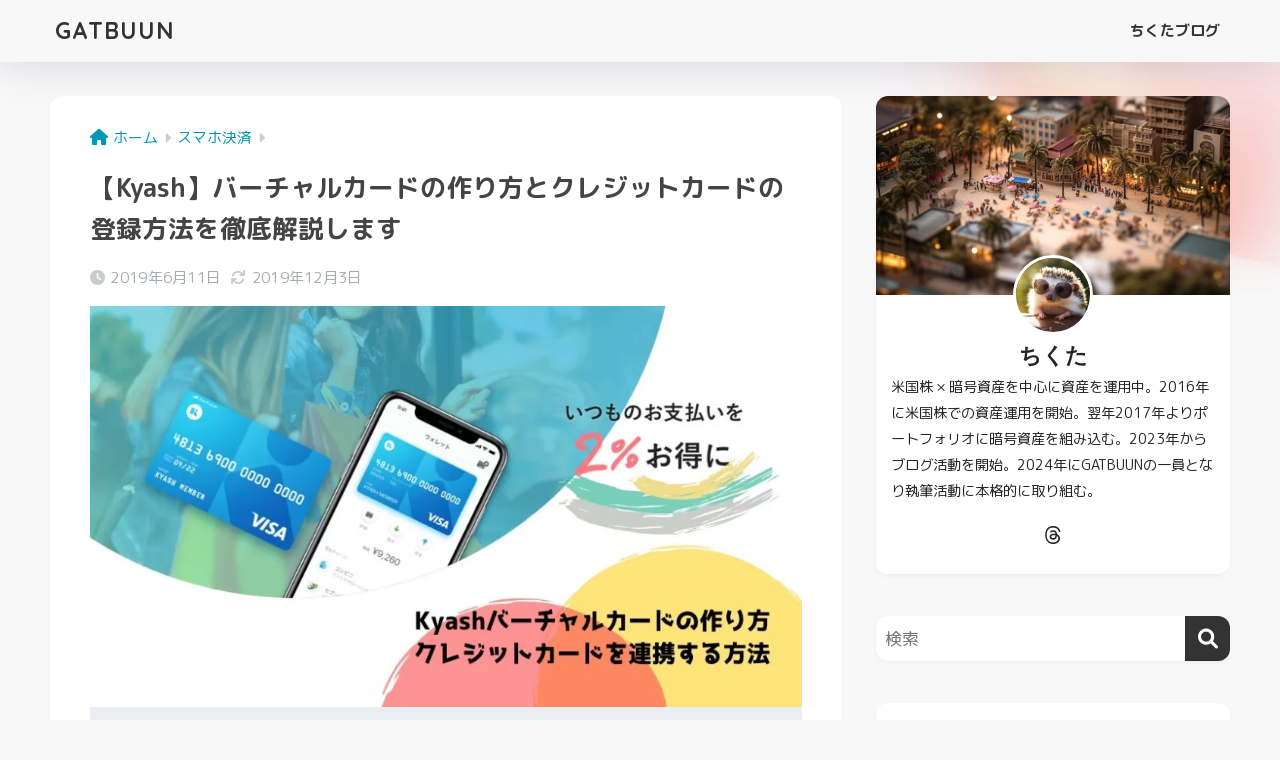

--- FILE ---
content_type: text/html; charset=UTF-8
request_url: https://gatbuun.com/makekyash-creditcardreg/
body_size: 17965
content:

<!DOCTYPE html>
<html lang="ja">
<head>
  <meta charset="utf-8">
  <meta http-equiv="X-UA-Compatible" content="IE=edge">
  <meta name="HandheldFriendly" content="True">
  <meta name="MobileOptimized" content="320">
  <meta name="viewport" content="width=device-width, initial-scale=1, viewport-fit=cover"/>
  <meta name="msapplication-TileColor" content="#8c52ff">
  <meta name="theme-color" content="#8c52ff">
  <link rel="pingback" href="https://gatbuun.com/xmlrpc.php">
  <title>【Kyash】バーチャルカードの作り方とクレジットカードの登録方法を徹底解説します | GATBUUN</title>
<meta name='robots' content='max-image-preview:large' />
	<style>img:is([sizes="auto" i], [sizes^="auto," i]) { contain-intrinsic-size: 3000px 1500px }</style>
	<link rel='dns-prefetch' href='//secure.gravatar.com' />
<link rel='dns-prefetch' href='//stats.wp.com' />
<link rel='dns-prefetch' href='//use.fontawesome.com' />
<link rel='preconnect' href='//i0.wp.com' />
<link rel='preconnect' href='//c0.wp.com' />
<link href='https://fonts.gstatic.com' crossorigin='anonymous' rel='preconnect' />
<link href='https://ajax.googleapis.com' rel='preconnect' />
<link href='https://fonts.googleapis.com' rel='preconnect' />
<link rel="alternate" type="application/rss+xml" title="GATBUUN &raquo; フィード" href="https://gatbuun.com/feed/" />
<link rel="alternate" type="application/rss+xml" title="GATBUUN &raquo; コメントフィード" href="https://gatbuun.com/comments/feed/" />
<link rel='stylesheet' id='sng-stylesheet-css' href='https://gatbuun.com/wp-content/themes/sango-theme/style.css?version=3.9.6' type='text/css' media='all' />
<link rel='stylesheet' id='sng-option-css' href='https://gatbuun.com/wp-content/themes/sango-theme/entry-option.css?version=3.9.6' type='text/css' media='all' />
<link rel='stylesheet' id='sng-old-css-css' href='https://gatbuun.com/wp-content/themes/sango-theme/style-old.css?version=3.9.6' type='text/css' media='all' />
<link rel='stylesheet' id='sango_theme_gutenberg-style-css' href='https://gatbuun.com/wp-content/themes/sango-theme/library/gutenberg/dist/build/style-blocks.css?version=3.9.6' type='text/css' media='all' />
<style id='sango_theme_gutenberg-style-inline-css' type='text/css'>
:root{--sgb-main-color:#333333;--sgb-pastel-color:#f8f8f8;--sgb-accent-color:#f8f8f8;--sgb-widget-title-color:#333333;--sgb-widget-title-bg-color:#f8f8f8;--sgb-bg-color:#f8f8f8;--wp--preset--color--sango-main:var(--sgb-main-color);--wp--preset--color--sango-pastel:var(--sgb-pastel-color);--wp--preset--color--sango-accent:var(--sgb-accent-color)}
</style>
<link rel='stylesheet' id='sng-googlefonts-css' href='https://fonts.googleapis.com/css?family=Quicksand%3A500%2C700%7CM+PLUS+Rounded+1c%3A400%2C700&#038;display=swap' type='text/css' media='all' />
<link rel='stylesheet' id='sng-fontawesome-css' href='https://use.fontawesome.com/releases/v6.1.1/css/all.css' type='text/css' media='all' />
<link rel='stylesheet' id='wp-block-library-css' href='https://gatbuun.com/wp-includes/css/dist/block-library/style.min.css?ver=6.7.4' type='text/css' media='all' />
<link rel='stylesheet' id='mediaelement-css' href='https://gatbuun.com/wp-includes/js/mediaelement/mediaelementplayer-legacy.min.css?ver=4.2.17' type='text/css' media='all' />
<link rel='stylesheet' id='wp-mediaelement-css' href='https://gatbuun.com/wp-includes/js/mediaelement/wp-mediaelement.min.css?ver=6.7.4' type='text/css' media='all' />
<style id='jetpack-sharing-buttons-style-inline-css' type='text/css'>
.jetpack-sharing-buttons__services-list{display:flex;flex-direction:row;flex-wrap:wrap;gap:0;list-style-type:none;margin:5px;padding:0}.jetpack-sharing-buttons__services-list.has-small-icon-size{font-size:12px}.jetpack-sharing-buttons__services-list.has-normal-icon-size{font-size:16px}.jetpack-sharing-buttons__services-list.has-large-icon-size{font-size:24px}.jetpack-sharing-buttons__services-list.has-huge-icon-size{font-size:36px}@media print{.jetpack-sharing-buttons__services-list{display:none!important}}.editor-styles-wrapper .wp-block-jetpack-sharing-buttons{gap:0;padding-inline-start:0}ul.jetpack-sharing-buttons__services-list.has-background{padding:1.25em 2.375em}
</style>
<style id='global-styles-inline-css' type='text/css'>
:root{--wp--preset--aspect-ratio--square: 1;--wp--preset--aspect-ratio--4-3: 4/3;--wp--preset--aspect-ratio--3-4: 3/4;--wp--preset--aspect-ratio--3-2: 3/2;--wp--preset--aspect-ratio--2-3: 2/3;--wp--preset--aspect-ratio--16-9: 16/9;--wp--preset--aspect-ratio--9-16: 9/16;--wp--preset--color--black: #000000;--wp--preset--color--cyan-bluish-gray: #abb8c3;--wp--preset--color--white: #ffffff;--wp--preset--color--pale-pink: #f78da7;--wp--preset--color--vivid-red: #cf2e2e;--wp--preset--color--luminous-vivid-orange: #ff6900;--wp--preset--color--luminous-vivid-amber: #fcb900;--wp--preset--color--light-green-cyan: #7bdcb5;--wp--preset--color--vivid-green-cyan: #00d084;--wp--preset--color--pale-cyan-blue: #8ed1fc;--wp--preset--color--vivid-cyan-blue: #0693e3;--wp--preset--color--vivid-purple: #9b51e0;--wp--preset--color--sango-main: var(--sgb-main-color);--wp--preset--color--sango-pastel: var(--sgb-pastel-color);--wp--preset--color--sango-accent: var(--sgb-accent-color);--wp--preset--color--sango-blue: #009EF3;--wp--preset--color--sango-orange: #ffb36b;--wp--preset--color--sango-red: #f88080;--wp--preset--color--sango-green: #90d581;--wp--preset--color--sango-black: #333;--wp--preset--color--sango-gray: gray;--wp--preset--color--sango-silver: whitesmoke;--wp--preset--color--sango-light-blue: #b4e0fa;--wp--preset--color--sango-light-red: #ffebeb;--wp--preset--color--sango-light-orange: #fff9e6;--wp--preset--gradient--vivid-cyan-blue-to-vivid-purple: linear-gradient(135deg,rgba(6,147,227,1) 0%,rgb(155,81,224) 100%);--wp--preset--gradient--light-green-cyan-to-vivid-green-cyan: linear-gradient(135deg,rgb(122,220,180) 0%,rgb(0,208,130) 100%);--wp--preset--gradient--luminous-vivid-amber-to-luminous-vivid-orange: linear-gradient(135deg,rgba(252,185,0,1) 0%,rgba(255,105,0,1) 100%);--wp--preset--gradient--luminous-vivid-orange-to-vivid-red: linear-gradient(135deg,rgba(255,105,0,1) 0%,rgb(207,46,46) 100%);--wp--preset--gradient--very-light-gray-to-cyan-bluish-gray: linear-gradient(135deg,rgb(238,238,238) 0%,rgb(169,184,195) 100%);--wp--preset--gradient--cool-to-warm-spectrum: linear-gradient(135deg,rgb(74,234,220) 0%,rgb(151,120,209) 20%,rgb(207,42,186) 40%,rgb(238,44,130) 60%,rgb(251,105,98) 80%,rgb(254,248,76) 100%);--wp--preset--gradient--blush-light-purple: linear-gradient(135deg,rgb(255,206,236) 0%,rgb(152,150,240) 100%);--wp--preset--gradient--blush-bordeaux: linear-gradient(135deg,rgb(254,205,165) 0%,rgb(254,45,45) 50%,rgb(107,0,62) 100%);--wp--preset--gradient--luminous-dusk: linear-gradient(135deg,rgb(255,203,112) 0%,rgb(199,81,192) 50%,rgb(65,88,208) 100%);--wp--preset--gradient--pale-ocean: linear-gradient(135deg,rgb(255,245,203) 0%,rgb(182,227,212) 50%,rgb(51,167,181) 100%);--wp--preset--gradient--electric-grass: linear-gradient(135deg,rgb(202,248,128) 0%,rgb(113,206,126) 100%);--wp--preset--gradient--midnight: linear-gradient(135deg,rgb(2,3,129) 0%,rgb(40,116,252) 100%);--wp--preset--font-size--small: 13px;--wp--preset--font-size--medium: 20px;--wp--preset--font-size--large: 36px;--wp--preset--font-size--x-large: 42px;--wp--preset--font-family--default: "Helvetica", "Arial", "Hiragino Kaku Gothic ProN", "Hiragino Sans", YuGothic, "Yu Gothic", "メイリオ", Meiryo, sans-serif;--wp--preset--font-family--notosans: "Noto Sans JP", var(--wp--preset--font-family--default);--wp--preset--font-family--mplusrounded: "M PLUS Rounded 1c", var(--wp--preset--font-family--default);--wp--preset--font-family--dfont: "Quicksand", var(--wp--preset--font-family--default);--wp--preset--spacing--20: 0.44rem;--wp--preset--spacing--30: 0.67rem;--wp--preset--spacing--40: 1rem;--wp--preset--spacing--50: 1.5rem;--wp--preset--spacing--60: 2.25rem;--wp--preset--spacing--70: 3.38rem;--wp--preset--spacing--80: 5.06rem;--wp--preset--shadow--natural: 6px 6px 9px rgba(0, 0, 0, 0.2);--wp--preset--shadow--deep: 12px 12px 50px rgba(0, 0, 0, 0.4);--wp--preset--shadow--sharp: 6px 6px 0px rgba(0, 0, 0, 0.2);--wp--preset--shadow--outlined: 6px 6px 0px -3px rgba(255, 255, 255, 1), 6px 6px rgba(0, 0, 0, 1);--wp--preset--shadow--crisp: 6px 6px 0px rgba(0, 0, 0, 1);--wp--custom--wrap--width: 92%;--wp--custom--wrap--default-width: 800px;--wp--custom--wrap--content-width: 1180px;--wp--custom--wrap--max-width: var(--wp--custom--wrap--content-width);--wp--custom--wrap--side: 30%;--wp--custom--wrap--gap: 2em;--wp--custom--wrap--mobile--padding: 15px;--wp--custom--shadow--large: 0 15px 30px -7px rgba(0, 12, 66, 0.15 );--wp--custom--shadow--large-hover: 0 40px 50px -15px rgba(0, 12, 66, 0.2 );--wp--custom--shadow--medium: 0 6px 13px -3px rgba(0, 12, 66, 0.1), 0 0px 1px rgba(0,30,100, 0.1 );--wp--custom--shadow--medium-hover: 0 12px 45px -9px rgb(0 0 0 / 23%);--wp--custom--shadow--solid: 0 1px 2px 0 rgba(24, 44, 84, 0.1), 0 1px 3px 1px rgba(24, 44, 84, 0.1);--wp--custom--shadow--solid-hover: 0 2px 4px 0 rgba(24, 44, 84, 0.1), 0 2px 8px 0 rgba(24, 44, 84, 0.1);--wp--custom--shadow--small: 0 2px 4px #4385bb12;--wp--custom--rounded--medium: 12px;--wp--custom--rounded--small: 6px;--wp--custom--widget--padding-horizontal: 18px;--wp--custom--widget--padding-vertical: 6px;--wp--custom--widget--icon-margin: 6px;--wp--custom--widget--gap: 2.5em;--wp--custom--entry--gap: 1.5rem;--wp--custom--entry--gap-mobile: 1rem;--wp--custom--entry--border-color: #eaedf2;--wp--custom--animation--fade-in: fadeIn 0.7s ease 0s 1 normal;--wp--custom--animation--header: fadeHeader 1s ease 0s 1 normal;--wp--custom--transition--default: 0.3s ease-in-out;--wp--custom--totop--opacity: 0.6;--wp--custom--totop--right: 18px;--wp--custom--totop--bottom: 20px;--wp--custom--totop--mobile--right: 15px;--wp--custom--totop--mobile--bottom: 10px;--wp--custom--toc--button--opacity: 0.6;--wp--custom--footer--column-gap: 40px;}:root { --wp--style--global--content-size: 900px;--wp--style--global--wide-size: 980px; }:where(body) { margin: 0; }.wp-site-blocks > .alignleft { float: left; margin-right: 2em; }.wp-site-blocks > .alignright { float: right; margin-left: 2em; }.wp-site-blocks > .aligncenter { justify-content: center; margin-left: auto; margin-right: auto; }:where(.wp-site-blocks) > * { margin-block-start: 1.5rem; margin-block-end: 0; }:where(.wp-site-blocks) > :first-child { margin-block-start: 0; }:where(.wp-site-blocks) > :last-child { margin-block-end: 0; }:root { --wp--style--block-gap: 1.5rem; }:root :where(.is-layout-flow) > :first-child{margin-block-start: 0;}:root :where(.is-layout-flow) > :last-child{margin-block-end: 0;}:root :where(.is-layout-flow) > *{margin-block-start: 1.5rem;margin-block-end: 0;}:root :where(.is-layout-constrained) > :first-child{margin-block-start: 0;}:root :where(.is-layout-constrained) > :last-child{margin-block-end: 0;}:root :where(.is-layout-constrained) > *{margin-block-start: 1.5rem;margin-block-end: 0;}:root :where(.is-layout-flex){gap: 1.5rem;}:root :where(.is-layout-grid){gap: 1.5rem;}.is-layout-flow > .alignleft{float: left;margin-inline-start: 0;margin-inline-end: 2em;}.is-layout-flow > .alignright{float: right;margin-inline-start: 2em;margin-inline-end: 0;}.is-layout-flow > .aligncenter{margin-left: auto !important;margin-right: auto !important;}.is-layout-constrained > .alignleft{float: left;margin-inline-start: 0;margin-inline-end: 2em;}.is-layout-constrained > .alignright{float: right;margin-inline-start: 2em;margin-inline-end: 0;}.is-layout-constrained > .aligncenter{margin-left: auto !important;margin-right: auto !important;}.is-layout-constrained > :where(:not(.alignleft):not(.alignright):not(.alignfull)){max-width: var(--wp--style--global--content-size);margin-left: auto !important;margin-right: auto !important;}.is-layout-constrained > .alignwide{max-width: var(--wp--style--global--wide-size);}body .is-layout-flex{display: flex;}.is-layout-flex{flex-wrap: wrap;align-items: center;}.is-layout-flex > :is(*, div){margin: 0;}body .is-layout-grid{display: grid;}.is-layout-grid > :is(*, div){margin: 0;}body{font-family: var(--sgb-font-family);padding-top: 0px;padding-right: 0px;padding-bottom: 0px;padding-left: 0px;}a:where(:not(.wp-element-button)){text-decoration: underline;}:root :where(.wp-element-button, .wp-block-button__link){background-color: #32373c;border-width: 0;color: #fff;font-family: inherit;font-size: inherit;line-height: inherit;padding: calc(0.667em + 2px) calc(1.333em + 2px);text-decoration: none;}.has-black-color{color: var(--wp--preset--color--black) !important;}.has-cyan-bluish-gray-color{color: var(--wp--preset--color--cyan-bluish-gray) !important;}.has-white-color{color: var(--wp--preset--color--white) !important;}.has-pale-pink-color{color: var(--wp--preset--color--pale-pink) !important;}.has-vivid-red-color{color: var(--wp--preset--color--vivid-red) !important;}.has-luminous-vivid-orange-color{color: var(--wp--preset--color--luminous-vivid-orange) !important;}.has-luminous-vivid-amber-color{color: var(--wp--preset--color--luminous-vivid-amber) !important;}.has-light-green-cyan-color{color: var(--wp--preset--color--light-green-cyan) !important;}.has-vivid-green-cyan-color{color: var(--wp--preset--color--vivid-green-cyan) !important;}.has-pale-cyan-blue-color{color: var(--wp--preset--color--pale-cyan-blue) !important;}.has-vivid-cyan-blue-color{color: var(--wp--preset--color--vivid-cyan-blue) !important;}.has-vivid-purple-color{color: var(--wp--preset--color--vivid-purple) !important;}.has-sango-main-color{color: var(--wp--preset--color--sango-main) !important;}.has-sango-pastel-color{color: var(--wp--preset--color--sango-pastel) !important;}.has-sango-accent-color{color: var(--wp--preset--color--sango-accent) !important;}.has-sango-blue-color{color: var(--wp--preset--color--sango-blue) !important;}.has-sango-orange-color{color: var(--wp--preset--color--sango-orange) !important;}.has-sango-red-color{color: var(--wp--preset--color--sango-red) !important;}.has-sango-green-color{color: var(--wp--preset--color--sango-green) !important;}.has-sango-black-color{color: var(--wp--preset--color--sango-black) !important;}.has-sango-gray-color{color: var(--wp--preset--color--sango-gray) !important;}.has-sango-silver-color{color: var(--wp--preset--color--sango-silver) !important;}.has-sango-light-blue-color{color: var(--wp--preset--color--sango-light-blue) !important;}.has-sango-light-red-color{color: var(--wp--preset--color--sango-light-red) !important;}.has-sango-light-orange-color{color: var(--wp--preset--color--sango-light-orange) !important;}.has-black-background-color{background-color: var(--wp--preset--color--black) !important;}.has-cyan-bluish-gray-background-color{background-color: var(--wp--preset--color--cyan-bluish-gray) !important;}.has-white-background-color{background-color: var(--wp--preset--color--white) !important;}.has-pale-pink-background-color{background-color: var(--wp--preset--color--pale-pink) !important;}.has-vivid-red-background-color{background-color: var(--wp--preset--color--vivid-red) !important;}.has-luminous-vivid-orange-background-color{background-color: var(--wp--preset--color--luminous-vivid-orange) !important;}.has-luminous-vivid-amber-background-color{background-color: var(--wp--preset--color--luminous-vivid-amber) !important;}.has-light-green-cyan-background-color{background-color: var(--wp--preset--color--light-green-cyan) !important;}.has-vivid-green-cyan-background-color{background-color: var(--wp--preset--color--vivid-green-cyan) !important;}.has-pale-cyan-blue-background-color{background-color: var(--wp--preset--color--pale-cyan-blue) !important;}.has-vivid-cyan-blue-background-color{background-color: var(--wp--preset--color--vivid-cyan-blue) !important;}.has-vivid-purple-background-color{background-color: var(--wp--preset--color--vivid-purple) !important;}.has-sango-main-background-color{background-color: var(--wp--preset--color--sango-main) !important;}.has-sango-pastel-background-color{background-color: var(--wp--preset--color--sango-pastel) !important;}.has-sango-accent-background-color{background-color: var(--wp--preset--color--sango-accent) !important;}.has-sango-blue-background-color{background-color: var(--wp--preset--color--sango-blue) !important;}.has-sango-orange-background-color{background-color: var(--wp--preset--color--sango-orange) !important;}.has-sango-red-background-color{background-color: var(--wp--preset--color--sango-red) !important;}.has-sango-green-background-color{background-color: var(--wp--preset--color--sango-green) !important;}.has-sango-black-background-color{background-color: var(--wp--preset--color--sango-black) !important;}.has-sango-gray-background-color{background-color: var(--wp--preset--color--sango-gray) !important;}.has-sango-silver-background-color{background-color: var(--wp--preset--color--sango-silver) !important;}.has-sango-light-blue-background-color{background-color: var(--wp--preset--color--sango-light-blue) !important;}.has-sango-light-red-background-color{background-color: var(--wp--preset--color--sango-light-red) !important;}.has-sango-light-orange-background-color{background-color: var(--wp--preset--color--sango-light-orange) !important;}.has-black-border-color{border-color: var(--wp--preset--color--black) !important;}.has-cyan-bluish-gray-border-color{border-color: var(--wp--preset--color--cyan-bluish-gray) !important;}.has-white-border-color{border-color: var(--wp--preset--color--white) !important;}.has-pale-pink-border-color{border-color: var(--wp--preset--color--pale-pink) !important;}.has-vivid-red-border-color{border-color: var(--wp--preset--color--vivid-red) !important;}.has-luminous-vivid-orange-border-color{border-color: var(--wp--preset--color--luminous-vivid-orange) !important;}.has-luminous-vivid-amber-border-color{border-color: var(--wp--preset--color--luminous-vivid-amber) !important;}.has-light-green-cyan-border-color{border-color: var(--wp--preset--color--light-green-cyan) !important;}.has-vivid-green-cyan-border-color{border-color: var(--wp--preset--color--vivid-green-cyan) !important;}.has-pale-cyan-blue-border-color{border-color: var(--wp--preset--color--pale-cyan-blue) !important;}.has-vivid-cyan-blue-border-color{border-color: var(--wp--preset--color--vivid-cyan-blue) !important;}.has-vivid-purple-border-color{border-color: var(--wp--preset--color--vivid-purple) !important;}.has-sango-main-border-color{border-color: var(--wp--preset--color--sango-main) !important;}.has-sango-pastel-border-color{border-color: var(--wp--preset--color--sango-pastel) !important;}.has-sango-accent-border-color{border-color: var(--wp--preset--color--sango-accent) !important;}.has-sango-blue-border-color{border-color: var(--wp--preset--color--sango-blue) !important;}.has-sango-orange-border-color{border-color: var(--wp--preset--color--sango-orange) !important;}.has-sango-red-border-color{border-color: var(--wp--preset--color--sango-red) !important;}.has-sango-green-border-color{border-color: var(--wp--preset--color--sango-green) !important;}.has-sango-black-border-color{border-color: var(--wp--preset--color--sango-black) !important;}.has-sango-gray-border-color{border-color: var(--wp--preset--color--sango-gray) !important;}.has-sango-silver-border-color{border-color: var(--wp--preset--color--sango-silver) !important;}.has-sango-light-blue-border-color{border-color: var(--wp--preset--color--sango-light-blue) !important;}.has-sango-light-red-border-color{border-color: var(--wp--preset--color--sango-light-red) !important;}.has-sango-light-orange-border-color{border-color: var(--wp--preset--color--sango-light-orange) !important;}.has-vivid-cyan-blue-to-vivid-purple-gradient-background{background: var(--wp--preset--gradient--vivid-cyan-blue-to-vivid-purple) !important;}.has-light-green-cyan-to-vivid-green-cyan-gradient-background{background: var(--wp--preset--gradient--light-green-cyan-to-vivid-green-cyan) !important;}.has-luminous-vivid-amber-to-luminous-vivid-orange-gradient-background{background: var(--wp--preset--gradient--luminous-vivid-amber-to-luminous-vivid-orange) !important;}.has-luminous-vivid-orange-to-vivid-red-gradient-background{background: var(--wp--preset--gradient--luminous-vivid-orange-to-vivid-red) !important;}.has-very-light-gray-to-cyan-bluish-gray-gradient-background{background: var(--wp--preset--gradient--very-light-gray-to-cyan-bluish-gray) !important;}.has-cool-to-warm-spectrum-gradient-background{background: var(--wp--preset--gradient--cool-to-warm-spectrum) !important;}.has-blush-light-purple-gradient-background{background: var(--wp--preset--gradient--blush-light-purple) !important;}.has-blush-bordeaux-gradient-background{background: var(--wp--preset--gradient--blush-bordeaux) !important;}.has-luminous-dusk-gradient-background{background: var(--wp--preset--gradient--luminous-dusk) !important;}.has-pale-ocean-gradient-background{background: var(--wp--preset--gradient--pale-ocean) !important;}.has-electric-grass-gradient-background{background: var(--wp--preset--gradient--electric-grass) !important;}.has-midnight-gradient-background{background: var(--wp--preset--gradient--midnight) !important;}.has-small-font-size{font-size: var(--wp--preset--font-size--small) !important;}.has-medium-font-size{font-size: var(--wp--preset--font-size--medium) !important;}.has-large-font-size{font-size: var(--wp--preset--font-size--large) !important;}.has-x-large-font-size{font-size: var(--wp--preset--font-size--x-large) !important;}.has-default-font-family{font-family: var(--wp--preset--font-family--default) !important;}.has-notosans-font-family{font-family: var(--wp--preset--font-family--notosans) !important;}.has-mplusrounded-font-family{font-family: var(--wp--preset--font-family--mplusrounded) !important;}.has-dfont-font-family{font-family: var(--wp--preset--font-family--dfont) !important;}
:root :where(.wp-block-button .wp-block-button__link){background-color: var(--wp--preset--color--sango-main);border-radius: var(--wp--custom--rounded--medium);color: #fff;font-size: 18px;font-weight: 600;padding-top: 0.4em;padding-right: 1.3em;padding-bottom: 0.4em;padding-left: 1.3em;}
:root :where(.wp-block-pullquote){font-size: 1.5em;line-height: 1.6;}
</style>
<link rel='stylesheet' id='child-style-css' href='https://gatbuun.com/wp-content/themes/sango-theme-child/style.css' type='text/css' media='all' />
<script type="text/javascript" src="https://gatbuun.com/wp-includes/js/jquery/jquery.min.js?ver=3.7.1" id="jquery-core-js"></script>
<script type="text/javascript" src="https://gatbuun.com/wp-includes/js/jquery/jquery-migrate.min.js?ver=3.4.1" id="jquery-migrate-js"></script>
<link rel="https://api.w.org/" href="https://gatbuun.com/wp-json/" /><link rel="alternate" title="JSON" type="application/json" href="https://gatbuun.com/wp-json/wp/v2/posts/3132" /><link rel="EditURI" type="application/rsd+xml" title="RSD" href="https://gatbuun.com/xmlrpc.php?rsd" />
<link rel="canonical" href="https://gatbuun.com/makekyash-creditcardreg/" />
<link rel='shortlink' href='https://gatbuun.com/?p=3132' />
<link rel="alternate" title="oEmbed (JSON)" type="application/json+oembed" href="https://gatbuun.com/wp-json/oembed/1.0/embed?url=https%3A%2F%2Fgatbuun.com%2Fmakekyash-creditcardreg%2F" />
<link rel="alternate" title="oEmbed (XML)" type="text/xml+oembed" href="https://gatbuun.com/wp-json/oembed/1.0/embed?url=https%3A%2F%2Fgatbuun.com%2Fmakekyash-creditcardreg%2F&#038;format=xml" />
	<style>img#wpstats{display:none}</style>
		<meta name="description" content="Kyash（キャッシュ）のバーチャルカードの作り方とクレジットカードの登録方法を徹底解説！手順通りやれば、誰でも簡単に登録することができます。Kyashリアルカードの作り方まで、丁寧に画像付きで説明します。" /><meta property="og:title" content="【Kyash】バーチャルカードの作り方とクレジットカードの登録方法を徹底解説します" />
<meta property="og:description" content="Kyash（キャッシュ）のバーチャルカードの作り方とクレジットカードの登録方法を徹底解説！手順通りやれば、誰でも簡単に登録することができます。Kyashリアルカードの作り方まで、丁寧に画像付きで説明します。" />
<meta property="og:type" content="article" />
<meta property="og:url" content="https://gatbuun.com/makekyash-creditcardreg/" />
<meta property="og:image" content="https://i0.wp.com/gatbuun.com/wp-content/uploads/2019/thumb-2019/thumb-makekyash-creditcard-reg.jpg?fit=960%2C540&#038;ssl=1" />
<meta name="thumbnail" content="https://i0.wp.com/gatbuun.com/wp-content/uploads/2019/thumb-2019/thumb-makekyash-creditcard-reg.jpg?fit=960%2C540&#038;ssl=1" />
<meta property="og:site_name" content="GATBUUN" />
<meta name="twitter:card" content="summary_large_image" />
<meta name="google-site-verification" content="St45t9keQ-0NVYGDbmMxsrqQKLdaQ-hHgIbLcNcpmY0" />

<script async src="https://pagead2.googlesyndication.com/pagead/js/adsbygoogle.js"></script>
<script>
     (adsbygoogle = window.adsbygoogle || []).push({
          google_ad_client: "ca-pub-6105158813135860",
          enable_page_level_ads: true
     });
</script><!-- gtag.js -->
<script async src="https://www.googletagmanager.com/gtag/js?id=UA-133748100-1"></script>
<script>
	window.dataLayer = window.dataLayer || [];
	function gtag(){dataLayer.push(arguments);}
	gtag('js', new Date());
	gtag('config', 'UA-133748100-1');
</script>
<style type="text/css" id="custom-background-css">
body.custom-background { background-color: #f8f8f8; background-image: url("https://gatbuun.com/wp-content/uploads/2024/12/haikeibokasi.jpg"); background-position: right top; background-size: auto; background-repeat: no-repeat; background-attachment: scroll; }
</style>
	
<!-- Jetpack Open Graph Tags -->
<meta property="og:type" content="article" />
<meta property="og:title" content="【Kyash】バーチャルカードの作り方とクレジットカードの登録方法を徹底解説します" />
<meta property="og:url" content="https://gatbuun.com/makekyash-creditcardreg/" />
<meta property="og:description" content="この記事では、Kyashのバーチャルカードの作り方と、そのKyashにクレジットカードを登録する方法を詳しく解&hellip;" />
<meta property="article:published_time" content="2019-06-10T22:00:51+00:00" />
<meta property="article:modified_time" content="2019-12-03T04:32:54+00:00" />
<meta property="og:site_name" content="GATBUUN" />
<meta property="og:image" content="https://i0.wp.com/gatbuun.com/wp-content/uploads/2019/thumb-2019/thumb-makekyash-creditcard-reg.jpg?fit=960%2C540&#038;ssl=1" />
<meta property="og:image:width" content="960" />
<meta property="og:image:height" content="540" />
<meta property="og:image:alt" content="Kyashバーチャルカードの作り方とクレジットカード登録方法" />
<meta property="og:locale" content="ja_JP" />
<meta name="twitter:text:title" content="【Kyash】バーチャルカードの作り方とクレジットカードの登録方法を徹底解説します" />
<meta name="twitter:image" content="https://i0.wp.com/gatbuun.com/wp-content/uploads/2019/thumb-2019/thumb-makekyash-creditcard-reg.jpg?fit=960%2C540&#038;ssl=1&#038;w=640" />
<meta name="twitter:image:alt" content="Kyashバーチャルカードの作り方とクレジットカード登録方法" />
<meta name="twitter:card" content="summary_large_image" />

<!-- End Jetpack Open Graph Tags -->
<link rel="icon" href="https://i0.wp.com/gatbuun.com/wp-content/uploads/1gatbuun-sozai/cropped-GATBUUN-siteicon.png?fit=32%2C32&#038;ssl=1" sizes="32x32" />
<link rel="icon" href="https://i0.wp.com/gatbuun.com/wp-content/uploads/1gatbuun-sozai/cropped-GATBUUN-siteicon.png?fit=192%2C192&#038;ssl=1" sizes="192x192" />
<link rel="apple-touch-icon" href="https://i0.wp.com/gatbuun.com/wp-content/uploads/1gatbuun-sozai/cropped-GATBUUN-siteicon.png?fit=180%2C180&#038;ssl=1" />
<meta name="msapplication-TileImage" content="https://i0.wp.com/gatbuun.com/wp-content/uploads/1gatbuun-sozai/cropped-GATBUUN-siteicon.png?fit=270%2C270&#038;ssl=1" />
<style type="text/css">
/* 枠なしSbox */
.entry-content table.wakunone-sbox {
width: 100%;
border: none;
margin-bottom: 1em;}

table.wakunone-sbox tr:not(:last-child){border: none;}

table.wakunone-sbox td {
border: none;
padding: 1px;
vertical-align: top;}

table.wakunone-sbox img {
width: 100%;
min-width: 80px;
max-width: 100px;}

table.wakunone-sbox .td-sboxhead1 {width: 50%;}
table.wakunone-sbox .td-sboxhead2 {width: 50%;}
table.wakunone-sbox td.td-sboxname {font-weight: bold;}
table.wakunone-sbox td.td-sboximg {padding: 0em 1em 0em 0em;}
table.wakunone-sbox td.td-devtext {font-size: 90%;}
table.wakunone-sbox td.td-subtext {font-size: 80%;} 
</style>
		<style type="text/css" id="wp-custom-css">
			/* レーティング */
.rate {position: relative;}
.rate::before, .rate::after { content: "★★★★★"; font-size: 1.1em;}
.rate::before {color: #ddd;}
.rate::after {position: absolute; left: 0; color: #ffa500; overflow: hidden; white-space: nowrap;}
.rate2::after { width: 40%}
.rate2-1::after { width: 42%}
.rate2-2::after { width: 44%}
.rate2-3::after { width: 46%}
.rate2-4::after { width: 48%}
.rate2-5::after { width: 50%}
.rate2-6::after { width: 52%}
.rate2-7::after { width: 54%}
.rate2-8::after { width: 56%}
.rate2-9::after { width: 58%}
.rate3::after { width: 60%}
.rate3-1::after { width: 62%}
.rate3-2::after { width: 64%}
.rate3-3::after { width: 66%}
.rate3-4::after { width: 68%}
.rate3-5::after { width: 70%}
.rate3-6::after { width: 72%}
.rate3-7::after { width: 74%}
.rate3-8::after { width: 76%}
.rate3-9::after { width: 78%}
.rate4::after { width: 80%}
.rate4-1::after { width: 82%}
.rate4-2::after { width: 84%}
.rate4-3::after { width: 86%}
.rate4-4::after { width: 88%}
.rate4-5::after { width: 90%}
.rate4-6::after { width: 92%}
.rate4-7::after { width: 94%}
.rate4-8::after { width: 96%}
.rate4-9::after { width: 98%}
.rate5::after { width:100%}

/* カルーセルボックス */
.carouselbox {margin: 2em 0; width: 100%;}
.carouselbox .carousel {
list-style-type: none;
background: #fff;
padding: 12px;
width: 100%;
overflow-x: scroll;
-webkit-overflow-scrolling: touch;
white-space: nowrap;
margin: 0;
border: none;}

.carouselbox .carousel li {
background: #fff;
margin: 10px;
padding: 0;
text-align: center;
display: inline-block;
word-break: break-all;}

/* スクロールバーカスタマイズ */
.carouselbox ::-webkit-scrollbar {height: 6px;}
.carouselbox ::-webkit-scrollbar-track {border-radius: 30px; background: #eee;}
.carouselbox ::-webkit-scrollbar-thumb {border-radius: 30px; background: #81D4FA;}

/* Amazon fontawesome*/
.fa-amazon:before {vertical-align: middle;}

/* Pの頭にアイコン設定｜文頭がそろう */
.p-icon {
    padding: 0 0 0 42px;
    background-size: 32px;
    background-repeat: no-repeat;
    background-position: 0px 0px;}

/* ちくた */
.pi-chikuta {background-image: url(https://cdn-ak.f.st-hatena.com/images/fotolife/a/akimoto_hisakichi/20230411/20230411155144.png);}

/* おちゃめ */
.pi-otyame {background-image: url(https://cdn-ak.f.st-hatena.com/images/fotolife/a/akimoto_hisakichi/20230411/20230411050444.png);}

/* ものしり */
.pi-monosiri {background-image: url(https://cdn-ak.f.st-hatena.com/images/fotolife/a/akimoto_hisakichi/20230410/20230410191148.png);}

/* h2_ビッグ帯 */
.entry-content h2.bigobi-nor{
position: relative;
color: #000;
border-top: solid 2px #000;
border-bottom: solid 2px #000;
background: #fff;
line-height: 1.6;
padding: 2em 0.5em;    
font-size: 1.2em;
text-align: center;
margin-bottom: 2.5em;}

p.top-title{margin-top: 0em;}		</style>
		<style> a{color:#0097b2}.header, .drawer__title{background-color:#f8f8f8}#logo a{color:#333333}.desktop-nav li a , .mobile-nav li a, #drawer__open, .header-search__open, .drawer__title{color:#333333}.drawer__title__close span, .drawer__title__close span:before{background:#333333}.desktop-nav li:after{background:#333333}.mobile-nav .current-menu-item{border-bottom-color:#333333}.widgettitle, .sidebar .wp-block-group h2, .drawer .wp-block-group h2{color:#333333;background-color:#f8f8f8}#footer-menu a, .copyright{color:#333333}#footer-menu{background-color:#f8f8f8}.footer{background-color:#f8f8f8}.footer, .footer a, .footer .widget ul li a{color:#333333}body{font-size:100%}@media only screen and (min-width:481px){body{font-size:107%}}@media only screen and (min-width:1030px){body{font-size:107%}}.totop{background:#000000}.header-info a{color:#FFF;background:linear-gradient(95deg, #00fcce, #00adfc)}.fixed-menu ul{background:#FFF}.fixed-menu a{color:#a2a7ab}.fixed-menu .current-menu-item a, .fixed-menu ul li a.active{color:#009EF3}.post-tab{background:#FFF}.post-tab > div{color:#a7a7a7}body{--sgb-font-family:var(--wp--preset--font-family--mplusrounded)}#fixed_sidebar{top:0px}:target{scroll-margin-top:0px}.Threads:before{background-image:url("https://gatbuun.com/wp-content/themes/sango-theme/library/images/threads.svg")}.profile-sns li .Threads:before{background-image:url("https://gatbuun.com/wp-content/themes/sango-theme/library/images/threads-outline.svg")}.X:before{background-image:url("https://gatbuun.com/wp-content/themes/sango-theme/library/images/x-circle.svg")}.body_bc{background-color:f8f8f8}@media only screen and (min-width:769px){#logo{height:62px;line-height:62px}#logo img{height:62px}.desktop-nav li a{height:62px;line-height:62px}}</style><style>#sgb-css-id-1 .widget {
	background: transparent;
	border: none;
} #sgb-css-id-1 .profile-sns li i {
	background: none;
	color:#666;
	background-color: #fff;
	border:solid 1px #666;
	font-size: 20px;
	display: inline-flex;
	align-items: center;
	justify-content: center;
	transition:.5s;
} #sgb-css-id-1 .profile-sns li i:hover{
color:#fff;
border:solid 1px #666;
background:#666;
-webkit-transform:translateY(-5px);
-ms-transform:translateY(-5px);
transform:translateY(-5px);
} #sgb-css-id-1 .widget .profile-sns li a:hover {
opacity: 1;
} #sgb-css-id-1 p {
margin:0;
margin-bottom:12px;
font-size:0.9em;
} #sgb-css-id-1 p.yourname {
margin:0;
margin-bottom:0;
font-size: 1.3em;
}</style>
</head>
<body class="post-template-default single single-post postid-3132 single-format-standard custom-background locale-ja fa5">
    <div id="container"> 
  			<header class="header
			">
				<div id="inner-header" class="wrap">
		<div id="logo" class="header-logo h1 dfont">
	<a href="https://gatbuun.com/" class="header-logo__link">
				GATBUUN	</a>
	</div>
	<div class="header-search">
		<input type="checkbox" class="header-search__input" id="header-search-input" onclick="document.querySelector('.header-search__modal .searchform__input').focus()">
	<label class="header-search__close" for="header-search-input"></label>
	<div class="header-search__modal">
	
<form role="search" method="get" class="searchform" action="https://gatbuun.com/">
  <div>
    <input type="search" class="searchform__input" name="s" value="" placeholder="検索" />
    <button type="submit" class="searchform__submit" aria-label="検索"><i class="fas fa-search" aria-hidden="true"></i></button>
  </div>
</form>

	</div>
</div>	<nav class="desktop-nav clearfix"><ul id="menu-%e3%83%a1%e3%82%a4%e3%83%b3%e3%83%a1%e3%83%8b%e3%83%a5%e3%83%bc" class="menu"><li id="menu-item-19460" class="menu-item menu-item-type-custom menu-item-object-custom menu-item-19460"><a href="https://gatbuun.com/author/chikuta/">ちくたブログ</a></li>
</ul></nav></div>
	</header>
		  <div id="content">
    <div id="inner-content" class="wrap cf">
      <main id="main">
                  <article id="entry" class="post-3132 post type-post status-publish format-standard has-post-thumbnail category-smartphonepayment">
            <header class="article-header entry-header">
	<nav id="breadcrumb" class="breadcrumb"><ul itemscope itemtype="http://schema.org/BreadcrumbList"><li itemprop="itemListElement" itemscope itemtype="http://schema.org/ListItem"><a href="https://gatbuun.com" itemprop="item"><span itemprop="name">ホーム</span></a><meta itemprop="position" content="1" /></li><li itemprop="itemListElement" itemscope itemtype="http://schema.org/ListItem"><a href="https://gatbuun.com/category/smartphonepayment/" itemprop="item"><span itemprop="name">スマホ決済</span></a><meta itemprop="position" content="2" /></li></ul></nav>		<h1 class="entry-title single-title">【Kyash】バーチャルカードの作り方とクレジットカードの登録方法を徹底解説します</h1>
		<div class="entry-meta vcard">
	<time class="pubdate entry-time" itemprop="datePublished" datetime="2019-06-11">2019年6月11日</time><time class="updated entry-time" itemprop="dateModified" datetime="2019-12-03">2019年12月3日</time>	</div>
		<p class="post-thumbnail"><img width="940" height="529" src="https://i0.wp.com/gatbuun.com/wp-content/uploads/2019/thumb-2019/thumb-makekyash-creditcard-reg.jpg?fit=940%2C529&amp;ssl=1" class="attachment-thumb-940 size-thumb-940 wp-post-image" alt="Kyashバーチャルカードの作り方とクレジットカード登録方法" decoding="async" fetchpriority="high" srcset="https://i0.wp.com/gatbuun.com/wp-content/uploads/2019/thumb-2019/thumb-makekyash-creditcard-reg.jpg?w=960&amp;ssl=1 960w, https://i0.wp.com/gatbuun.com/wp-content/uploads/2019/thumb-2019/thumb-makekyash-creditcard-reg.jpg?resize=940%2C529&amp;ssl=1 940w" sizes="(max-width: 940px) 100vw, 940px" /></p>
				<div class="sns-btn
		 sns-dif	">
				<ul>
			<li class="tw sns-btn__item">
		<a href="https://twitter.com/intent/tweet?url=https%3A%2F%2Fgatbuun.com%2Fmakekyash-creditcardreg%2F&text=%E3%80%90Kyash%E3%80%91%E3%83%90%E3%83%BC%E3%83%81%E3%83%A3%E3%83%AB%E3%82%AB%E3%83%BC%E3%83%89%E3%81%AE%E4%BD%9C%E3%82%8A%E6%96%B9%E3%81%A8%E3%82%AF%E3%83%AC%E3%82%B8%E3%83%83%E3%83%88%E3%82%AB%E3%83%BC%E3%83%89%E3%81%AE%E7%99%BB%E9%8C%B2%E6%96%B9%E6%B3%95%E3%82%92%E5%BE%B9%E5%BA%95%E8%A7%A3%E8%AA%AC%E3%81%97%E3%81%BE%E3%81%99%EF%BD%9CGATBUUN&via=GATBUUN" target="_blank" rel="nofollow noopener noreferrer" aria-label="Xでシェアする">
		<img alt="" src="https://gatbuun.com/wp-content/themes/sango-theme/library/images/x.svg">
		<span class="share_txt">ポスト</span>
		</a>
			</li>
					<li class="fb sns-btn__item">
		<a href="https://www.facebook.com/share.php?u=https%3A%2F%2Fgatbuun.com%2Fmakekyash-creditcardreg%2F" target="_blank" rel="nofollow noopener noreferrer" aria-label="Facebookでシェアする">
		<i class="fab fa-facebook" aria-hidden="true"></i>		<span class="share_txt">シェア</span>
		</a>
			</li>
					<li class="hatebu sns-btn__item">
		<a href="http://b.hatena.ne.jp/add?mode=confirm&url=https%3A%2F%2Fgatbuun.com%2Fmakekyash-creditcardreg%2F&title=%E3%80%90Kyash%E3%80%91%E3%83%90%E3%83%BC%E3%83%81%E3%83%A3%E3%83%AB%E3%82%AB%E3%83%BC%E3%83%89%E3%81%AE%E4%BD%9C%E3%82%8A%E6%96%B9%E3%81%A8%E3%82%AF%E3%83%AC%E3%82%B8%E3%83%83%E3%83%88%E3%82%AB%E3%83%BC%E3%83%89%E3%81%AE%E7%99%BB%E9%8C%B2%E6%96%B9%E6%B3%95%E3%82%92%E5%BE%B9%E5%BA%95%E8%A7%A3%E8%AA%AC%E3%81%97%E3%81%BE%E3%81%99%EF%BD%9CGATBUUN" target="_blank" rel="nofollow noopener noreferrer" aria-label="はてブでブックマークする">
		<i class="fa fa-hatebu" aria-hidden="true"></i>
		<span class="share_txt">はてブ</span>
		</a>
			</li>
					<li class="line sns-btn__item">
		<a href="https://social-plugins.line.me/lineit/share?url=https%3A%2F%2Fgatbuun.com%2Fmakekyash-creditcardreg%2F&text=%E3%80%90Kyash%E3%80%91%E3%83%90%E3%83%BC%E3%83%81%E3%83%A3%E3%83%AB%E3%82%AB%E3%83%BC%E3%83%89%E3%81%AE%E4%BD%9C%E3%82%8A%E6%96%B9%E3%81%A8%E3%82%AF%E3%83%AC%E3%82%B8%E3%83%83%E3%83%88%E3%82%AB%E3%83%BC%E3%83%89%E3%81%AE%E7%99%BB%E9%8C%B2%E6%96%B9%E6%B3%95%E3%82%92%E5%BE%B9%E5%BA%95%E8%A7%A3%E8%AA%AC%E3%81%97%E3%81%BE%E3%81%99%EF%BD%9CGATBUUN" target="_blank" rel="nofollow noopener noreferrer" aria-label="LINEでシェアする">
					<i class="fab fa-line" aria-hidden="true"></i>
				<span class="share_txt share_txt_line dfont">LINE</span>
		</a>
	</li>
				</ul>
	</div>
		</header>
<section class="entry-content">
	<p>この記事では、Kyashのバーチャルカードの作り方と、そのKyashにクレジットカードを登録する方法を詳しく解説します。</p>
<p><div id="toc_container" class="no_bullets"><p class="toc_title">もくじ</p><ul class="toc_list"><li><a href="#Kyash">Kyashバーチャルカードの作り方</a></li><li><a href="#Kyash-2">Kyashにクレジットカードを登録する方法</a></li><li><a href="#Kyash-3">【補足】Kyashリアルカードの作り方</a></li><li><a href="#Kyash-4">【補足②】Kyashと相性が良いクレジットカード</a></li></ul></div>
</p>
<div class="sponsored"><script async src="https://pagead2.googlesyndication.com/pagead/js/adsbygoogle.js?client=ca-pub-6105158813135860"
     crossorigin="anonymous"></script>
<!-- スクエア｜G＿記事中 -->
<ins class="adsbygoogle"
     style="display:block"
     data-ad-client="ca-pub-6105158813135860"
     data-ad-slot="1820248163"
     data-ad-format="auto"
     data-full-width-responsive="true"></ins>
<script>
     (adsbygoogle = window.adsbygoogle || []).push({});
</script></div><h2 class="hh hh18" id="i-0"><span id="Kyash"><i class="fas fa-search-dollar"></i> Kyashバーチャルカードの作り方</span></h2>
<div class="say left">
<p class="faceicon"><img data-recalc-dims="1" decoding="async" src="https://i0.wp.com/gatbuun.com/wp-content/uploads/1gatbuun-sozai/sikisima.png?w=110&#038;ssl=1" ><span></span></p>
<div class="chatting">
<div class="sc">スマホにKyashアプリをインストールして下の手順通りやれば、ものの3分でバーチャルカードが作成できちゃいますよ。</div>
</div></div>
<table class="wakunone-sbox">
<tbody>
<tr>
<td class="td-sboxhead1"></td>
<td class="td-sboxhead2"></td>
</tr>
<tr></tr>
<tr>
<td class="td-sboximg" rowspan="3" align="right"><img data-recalc-dims="1" decoding="async" class="kagenone img_border" src="https://i0.wp.com/gatbuun.com/wp-content/uploads/appicon/kyash-icon.png?w=880&#038;ssl=1" alt="Kyashのダウンロードリンク"></td>
<td class="td-sboxname">Kyash</td>
</tr>
<tr>
<td class="td-devtext">Kyash</td>
</tr>
<tr>
<td class="td-subtext">無料 <span style="color:#FCCE00;"><i class="fas fa-angle-double-right"></i></span>ファイナンス</td>
</tr>
</tbody>
</table>
<div class="center">
  <a href="https://gatbuun.com/download-kyash" class="btn btn raised android-btn" rel="nofollow"><i class="fab fa-google-play"></i> Google Play</a><br />
  <a href="https://gatbuun.com/download-kyash" class="btn btn raised ios-btn" rel="nofollow"><i class="fab fa-apple"></i> App Store</a>
</div>
<h3 id="i-1">手順① Kyashアプリのダウンロード</h3>
<div class="fukidashibox">
<div class="fukidashiimg">
<img data-recalc-dims="1" decoding="async" src="https://i0.wp.com/gatbuun.com/wp-content/uploads/2019/06/makekyash-creditcardreg/makekyash-creditcardreg.jpg?w=880&#038;ssl=1" alt="Kyashアプリのダウンロード" class="img_border">
</div>
<div class="fukidashicel">
<div class="fukidashipa">
まずはスマホでKyashアプリをダウンロードしましょう。
</div>
</div>
</div>
<h3 id="i-2">手順② メールアドレスで始める</h3>
<div class="fukidashibox">
<div class="fukidashiimg">
<img data-recalc-dims="1" decoding="async" src="https://i0.wp.com/gatbuun.com/wp-content/uploads/2019/06/makekyash-creditcardreg/makekyash-creditcard-reg.jpg?w=880&#038;ssl=1" alt="メールアドレス" class="img_border">
</div>
<div class="fukidashicel">
<div class="fukidashipa">
続いて「メールアドレスで始める」をタップします。
</div>
</div>
</div>
<h3 id="i-3">手順③ 非公開項目と公開項目の入力</h3>
<div class="fukidashibox">
<div class="fukidashiimg">
<img data-recalc-dims="1" decoding="async" src="https://i0.wp.com/gatbuun.com/wp-content/uploads/2019/06/makekyash-creditcardreg/makekyash-creditcard-reg1.jpg?w=880&#038;ssl=1" alt="非公開項目と公開項目の入力" class="img_border">
</div>
<div class="fukidashicel">
<div class="fukidashipa">
「非公開項目」には本名を、「公開項目」にはニックネーム等を入力しましょう。
</div>
</div>
</div>
<h3 id="i-4">手順④ 本名の確認</h3>
<div class="fukidashibox">
<div class="fukidashiimg">
<img data-recalc-dims="1" decoding="async" src="https://i0.wp.com/gatbuun.com/wp-content/uploads/2019/06/makekyash-creditcardreg/makekyash-creditcard-reg2.jpg?w=880&#038;ssl=1" alt="本名の確認" class="img_border">
</div>
<div class="fukidashicel">
<div class="fukidashipa">
本名をしっかりと入力したら「はい」をタップします。
</div>
</div>
</div>
<h3 id="i-5">手順⑤ 生まれた年を入力</h3>
<div class="fukidashibox">
<div class="fukidashiimg">
<img data-recalc-dims="1" decoding="async" src="https://i0.wp.com/gatbuun.com/wp-content/uploads/2019/06/makekyash-creditcardreg/makekyash-creditcard-reg3.jpg?w=880&#038;ssl=1" alt="生まれた年を入力" class="img_border">
</div>
<div class="fukidashicel">
<div class="fukidashipa">
生まれた年を西暦で入力します。
</div>
</div>
</div>
<h3 id="i-6">手順⑥ スマホの電話番号を入力</h3>
<div class="fukidashibox">
<div class="fukidashiimg">
<img data-recalc-dims="1" decoding="async" src="https://i0.wp.com/gatbuun.com/wp-content/uploads/2019/06/makekyash-creditcardreg/makekyash-creditcard-reg4.jpg?w=880&#038;ssl=1" alt="スマホの電話番号を入力" class="img_border">
</div>
<div class="fukidashicel">
<div class="fukidashipa">
Kyashを使うには、SMS認証が必要です。スマホの電話番号を入力しましょう。
</div>
</div>
</div>
<h3 id="i-7">手順⑦ SMSの入力</h3>
<div class="fukidashibox">
<div class="fukidashiimg">
<img data-recalc-dims="1" decoding="async" src="https://i0.wp.com/gatbuun.com/wp-content/uploads/2019/06/makekyash-creditcardreg/makekyash-creditcard-reg5.jpg?w=880&#038;ssl=1" alt="SMSの入力" class="img_border">
</div>
<div class="fukidashicel">
<div class="fukidashipa">
KyashからSMSが届くので、認証番号を入力します。
</div>
</div>
</div>
<h3 id="i-8">手順⑧ バーチャルカードを選択</h3>
<div class="fukidashibox">
<div class="fukidashiimg">
<img data-recalc-dims="1" decoding="async" src="https://i0.wp.com/gatbuun.com/wp-content/uploads/2019/06/makekyash-creditcardreg/makekyash-creditcard-reg6.jpg?w=880&#038;ssl=1" alt="バーチャルカードを選択" class="img_border">
</div>
<div class="fukidashicel">
<div class="fukidashipa">
リアルカードは後で簡単に発行できるので、まずはすぐに使えるバーチャルカードを作成しましょう。
</div>
</div>
</div>
<h3 id="i-9">手順⑨ バーチャルカード発行</h3>
<div class="fukidashibox">
<div class="fukidashiimg">
<img data-recalc-dims="1" decoding="async" src="https://i0.wp.com/gatbuun.com/wp-content/uploads/2019/06/makekyash-creditcardreg/makekyash-creditcard-reg7.jpg?w=880&#038;ssl=1" alt="バーチャルカード発行" class="img_border">
</div>
<div class="fukidashicel">
<div class="fukidashipa">
「バーチャルカード発行」をタップします。これでバーチャルカードの完成です。
</div>
</div>
</div>
<h2 class="hh hh18" id="i-10"><span id="Kyash-2"><i class="fas fa-search-dollar"></i> Kyashにクレジットカードを登録する方法</span></h2>
<div class="say left">
<p class="faceicon"><img data-recalc-dims="1" decoding="async" src="https://i0.wp.com/gatbuun.com/wp-content/uploads/1gatbuun-sozai/sikisima.png?w=110&#038;ssl=1" ><span></span></p>
<div class="chatting">
<div class="sc">続いて、Kyashにクレジットカードを登録して連携する方法を解説します。クレカの登録も実に簡単にできますよ。</div>
</div></div>
<h3 id="i-11">手順① 自動チャージ設定</h3>
<div class="fukidashibox">
<div class="fukidashiimg">
<img data-recalc-dims="1" decoding="async" src="https://i0.wp.com/gatbuun.com/wp-content/uploads/2019/06/makekyash-creditcardreg/makekyash-creditcard-reg9.jpg?w=880&#038;ssl=1" alt="自動チャージ設定" class="img_border">
</div>
<div class="fukidashicel">
<div class="fukidashipa">
クレジットカードから自動でチャージする方が楽なので、今回は「自動チャージ設定」をタップします。手動でチャージしたい人は、下の「チャージする ＞ カード」から登録しましょう。
</div>
</div>
</div>
<h3 id="i-12">手順② 「次へ」をタップ</h3>
<div class="fukidashibox">
<div class="fukidashiimg">
<img data-recalc-dims="1" decoding="async" src="https://i0.wp.com/gatbuun.com/wp-content/uploads/2019/06/makekyash-creditcardreg/makekyash-creditcard-reg10.jpg?w=880&#038;ssl=1" alt="「次へ」をタップ" class="img_border">
</div>
<div class="fukidashicel">
<div class="fukidashipa">
Kyashは、MasterCardとVISAのみ対応しています。残念ながら、JCBは非対応です。
</div>
</div>
</div>
<h3 id="i-13">手順③ メールアドレス認証</h3>
<div class="fukidashibox">
<div class="fukidashiimg">
<img data-recalc-dims="1" decoding="async" src="https://i0.wp.com/gatbuun.com/wp-content/uploads/2019/06/makekyash-creditcardreg/makekyash-creditcard-reg11.jpg?w=880&#038;ssl=1" alt="メールアドレス認証" class="img_border">
</div>
<div class="fukidashicel">
<div class="fukidashipa">
初めてクレジットカードを登録する時には、メールアドレス認証が必要です。Kyashアカウント作成時に登録したメールの受信箱を開いてみましょう。
</div>
</div>
</div>
<h3 id="i-14">手順④ 「認証する」</h3>
<div class="fukidashibox">
<div class="fukidashiimg">
<img data-recalc-dims="1" decoding="async" src="https://i0.wp.com/gatbuun.com/wp-content/uploads/2019/06/makekyash-creditcardreg/makekyash-creditcard-reg12.jpg?w=880&#038;ssl=1" alt="メールアドレス認証" class="img_border">
</div>
<div class="fukidashicel">
<div class="fukidashipa">
Kyashからメールが届いているはずです。「認証する」をタップして、メールアドレス認証を完了しましょう。
</div>
</div>
</div>
<h3 id="i-15">手順⑤ クレジットカード情報の登録</h3>
<div class="fukidashibox">
<div class="fukidashiimg">
<img data-recalc-dims="1" decoding="async" src="https://i0.wp.com/gatbuun.com/wp-content/uploads/2019/06/makekyash-creditcardreg/makekyash-creditcard-reg13.jpg?w=880&#038;ssl=1" alt="クレジットカード情報の登録" class="img_border">
</div>
<div class="fukidashicel">
<div class="fukidashipa">
続いてクレジットカード情報の登録をしましょう。クレジットカードを見ながら、①～④を入力していきます。
</div>
</div>
</div>
<div class="sng-box box26">
<div class="box-title">クレジットカード入力項目</div>
<div class="box-content">
<p><img data-recalc-dims="1" decoding="async" src="https://i0.wp.com/gatbuun.com/wp-content/uploads/2019/06/makekyash-creditcardreg/kureka-rei.png?w=880&#038;ssl=1" class="img_w700" alt="クレジットカード入力項目"></p>
</div>
</div>
<h3 id="i-16">手順⑥ カード名義人の確認</h3>
<div class="fukidashibox">
<div class="fukidashiimg">
<img data-recalc-dims="1" decoding="async" src="https://i0.wp.com/gatbuun.com/wp-content/uploads/2019/06/makekyash-creditcardreg/makekyash-creditcard-reg14.jpg?w=880&#038;ssl=1" alt="カード名義人の確認" class="img_border">
</div>
<div class="fukidashicel">
<div class="fukidashipa">
クレジットカード情報を登録して、間違いなければ「登録」をタップしましょう。
</div>
</div>
</div>
<h3 id="i-17">手順⑦ クレジットカード登録完了</h3>
<div class="fukidashibox">
<div class="fukidashiimg">
<img data-recalc-dims="1" decoding="async" src="https://i0.wp.com/gatbuun.com/wp-content/uploads/2019/06/makekyash-creditcardreg/makekyash-creditcard-reg15.jpg?w=880&#038;ssl=1" alt="クレジットカード登録完了" class="img_border">
</div>
<div class="fukidashicel">
<div class="fukidashipa">
自動チャージの欄に、クレジットカードが表示されれば登録完了です。
</div>
</div>
</div>
<div class="say left">
<p class="faceicon"><img data-recalc-dims="1" decoding="async" src="https://i0.wp.com/gatbuun.com/wp-content/uploads/1gatbuun-sozai/sikisima.png?w=110&#038;ssl=1" ><span></span></p>
<div class="chatting">
<div class="sc">以上、Kyashバーチャルカードを作る方法とクレジットカードを登録する方法でした。</div>
</div></div>
<div class="point-balloon"><span style="font-size:90%; color: #FC00AD;">PAY攻略</span><br /><span style="font-size:90%;">ポイント</span></div>
<h3 style="margin-top:0em;" id="i-18">PAY系アプリとの連携をお忘れなく</h3>
<p>Kyashにクレジットカードを登録できたら、<span class="keiko_yellow">次はスマホ決済アプリと連携してさらにポイント還元率を上げちゃいましょう！</span>Kyashとスマホ決済アプリとの連携方法は、楽天ペイを具体例に下の<span class="kuro bouten">関連記事</span>で詳しく説明しているので、ぜひチェックしてみてください。</p>
<div class="point-balloon point-balloon-4kaku hikaeme"><span style="font-size:90%; color: #FCA400;">CHECK!!</span><br />関連記事の紹介</div>
<div class="longc-cmis">
<div class="c_linkto_long">
			<a class="c_linkto longc_linkto" href="https://gatbuun.com/kyash-rakutenpay-cooperation/"><br />
			<span class="longc_img"><img decoding="async" width="520" height="300" src="https://i0.wp.com/gatbuun.com/wp-content/uploads/2019/thumb-2019/tm-kyashrakupaycooper1.jpg?resize=520%2C300&amp;ssl=1" class="attachment-thumb-520 size-thumb-520 wp-post-image" alt=""></span></p>
<div class="longc_content c_linkto_text">
				<time class="pubdate sng-link-time dfont" itemprop="datePublished" datetime="2019-06-12">2019年6月12日</time>				<span class="longc_title">Kyash × 楽天ペイ × クレカで高還元率PAY！ポイント還元率を3.5%以上にするスマホ決済の裏技</span>
							</div>
<p>			</a>
						</div>
</p></div>
<p><i class="far fa-hand-point-right"></i><a href="https://gatbuun.com/kyash-rakutenpay-cooperation/"> Kyash × 楽天ペイ × クレカで高還元率PAY！ポイント還元率を3.5%以上にするスマホ決済の裏技</a></p>
<h2 class="hh hh18" id="i-19"><span id="Kyash-3"><i class="fas fa-search-dollar"></i> 【補足】Kyashリアルカードの作り方</span></h2>
<p>Kyashリアルカードについては、Kyashアプリのウォレット画面右上のボタンから簡単に作成することができます<i class="far fa-hand-point-down"></i></p>
<p><img data-recalc-dims="1" decoding="async" src="https://i0.wp.com/gatbuun.com/wp-content/uploads/2019/06/makekyash-creditcardreg/makekyash-creditcard-reg17.jpg?w=880&#038;ssl=1" class="img_border img_w350" alt="Kyashリアルカード作り方"></p>
<div class="say left">
<p class="faceicon"><img data-recalc-dims="1" decoding="async" src="https://i0.wp.com/gatbuun.com/wp-content/uploads/1gatbuun-sozai/sikisima.png?w=110&#038;ssl=1" ><span></span></p>
<div class="chatting">
<div class="sc">Kyashのリアルカードは、手元に届くまでに1週間から1ヶ月かかるようです。僕の場合は2週間ほどで届きました。</div>
</div></div>
<p><img data-recalc-dims="1" decoding="async" src="https://i0.wp.com/gatbuun.com/wp-content/uploads/2019/06/makekyash-creditcardreg/kyash-todoku.jpg?w=880&#038;ssl=1" class="img_border img_w350" alt="Kyash到着"></p>
<h2 class="hh hh18" id="i-20"><span id="Kyash-4"><i class="fas fa-search-dollar"></i> 【補足②】Kyashと相性が良いクレジットカード</span></h2>
<p><span class="kuro"><span class="bouten">高還元率</span>PAY</span>を実現させるためには、<span class="keiko_yellow">Kyashと連携させるクレジットカード選びが重要</span>になります。Kyashと相性の良いクレジットカードをチェックしたい方は、下の記事をのぞいてみてください。</p>
<div class="point-balloon point-balloon-4kaku hikaeme"><span style="font-size:90%; color: #FCA400;">CHECK!!</span><br />関連記事の紹介</div>
<div class="longc-cmis">            <a class="c_linkto longc_linkto" href="https://gatbuun.com/?p=4049"><br />
              <span class="longc_img"><img decoding="async" width="520" height="300" src="https://i0.wp.com/gatbuun.com/wp-content/uploads/2019/thumb-2019/thumb-smartphone-payment-creditcard.jpg?resize=520%2C300&amp;ssl=1" class="attachment-thumb-520 size-thumb-520 wp-post-image" alt="スマホ決済おすすめクレジットカード"></span><br />
              <span class="longc_content c_linkto_text"><time class="longc_time dfont"><i class="fas fa-clock"></i> 2023.09.21</time><span class="longc_title">【高還元率PAY】スマホ決済におすすめのクレジットカード3選！</span></span><br />
            </a></div>
<p><i class="far fa-hand-point-right"></i><a href="https://gatbuun.com/smartphone-payment-creditcard/"> 【高還元率PAY】スマホ決済におすすめのクレジットカード特集！</a></p>
<div class="sponsored"><script async src="https://pagead2.googlesyndication.com/pagead/js/adsbygoogle.js?client=ca-pub-6105158813135860"
     crossorigin="anonymous"></script>
<!-- スクエア｜G＿記事中 -->
<ins class="adsbygoogle"
     style="display:block"
     data-ad-client="ca-pub-6105158813135860"
     data-ad-slot="1820248163"
     data-ad-format="auto"
     data-full-width-responsive="true"></ins>
<script>
     (adsbygoogle = window.adsbygoogle || []).push({});
</script></div></section>
<footer class="article-footer">
	<aside>
	<div class="footer-contents">
						<div class="sns-btn
		 sns-dif	">
		<span class="sns-btn__title dfont">SHARE</span>		<ul>
			<li class="tw sns-btn__item">
		<a href="https://twitter.com/intent/tweet?url=https%3A%2F%2Fgatbuun.com%2Fmakekyash-creditcardreg%2F&text=%E3%80%90Kyash%E3%80%91%E3%83%90%E3%83%BC%E3%83%81%E3%83%A3%E3%83%AB%E3%82%AB%E3%83%BC%E3%83%89%E3%81%AE%E4%BD%9C%E3%82%8A%E6%96%B9%E3%81%A8%E3%82%AF%E3%83%AC%E3%82%B8%E3%83%83%E3%83%88%E3%82%AB%E3%83%BC%E3%83%89%E3%81%AE%E7%99%BB%E9%8C%B2%E6%96%B9%E6%B3%95%E3%82%92%E5%BE%B9%E5%BA%95%E8%A7%A3%E8%AA%AC%E3%81%97%E3%81%BE%E3%81%99%EF%BD%9CGATBUUN&via=GATBUUN" target="_blank" rel="nofollow noopener noreferrer" aria-label="Xでシェアする">
		<img alt="" src="https://gatbuun.com/wp-content/themes/sango-theme/library/images/x.svg">
		<span class="share_txt">ポスト</span>
		</a>
			</li>
					<li class="fb sns-btn__item">
		<a href="https://www.facebook.com/share.php?u=https%3A%2F%2Fgatbuun.com%2Fmakekyash-creditcardreg%2F" target="_blank" rel="nofollow noopener noreferrer" aria-label="Facebookでシェアする">
		<i class="fab fa-facebook" aria-hidden="true"></i>		<span class="share_txt">シェア</span>
		</a>
			</li>
					<li class="hatebu sns-btn__item">
		<a href="http://b.hatena.ne.jp/add?mode=confirm&url=https%3A%2F%2Fgatbuun.com%2Fmakekyash-creditcardreg%2F&title=%E3%80%90Kyash%E3%80%91%E3%83%90%E3%83%BC%E3%83%81%E3%83%A3%E3%83%AB%E3%82%AB%E3%83%BC%E3%83%89%E3%81%AE%E4%BD%9C%E3%82%8A%E6%96%B9%E3%81%A8%E3%82%AF%E3%83%AC%E3%82%B8%E3%83%83%E3%83%88%E3%82%AB%E3%83%BC%E3%83%89%E3%81%AE%E7%99%BB%E9%8C%B2%E6%96%B9%E6%B3%95%E3%82%92%E5%BE%B9%E5%BA%95%E8%A7%A3%E8%AA%AC%E3%81%97%E3%81%BE%E3%81%99%EF%BD%9CGATBUUN" target="_blank" rel="nofollow noopener noreferrer" aria-label="はてブでブックマークする">
		<i class="fa fa-hatebu" aria-hidden="true"></i>
		<span class="share_txt">はてブ</span>
		</a>
			</li>
					<li class="line sns-btn__item">
		<a href="https://social-plugins.line.me/lineit/share?url=https%3A%2F%2Fgatbuun.com%2Fmakekyash-creditcardreg%2F&text=%E3%80%90Kyash%E3%80%91%E3%83%90%E3%83%BC%E3%83%81%E3%83%A3%E3%83%AB%E3%82%AB%E3%83%BC%E3%83%89%E3%81%AE%E4%BD%9C%E3%82%8A%E6%96%B9%E3%81%A8%E3%82%AF%E3%83%AC%E3%82%B8%E3%83%83%E3%83%88%E3%82%AB%E3%83%BC%E3%83%89%E3%81%AE%E7%99%BB%E9%8C%B2%E6%96%B9%E6%B3%95%E3%82%92%E5%BE%B9%E5%BA%95%E8%A7%A3%E8%AA%AC%E3%81%97%E3%81%BE%E3%81%99%EF%BD%9CGATBUUN" target="_blank" rel="nofollow noopener noreferrer" aria-label="LINEでシェアする">
					<i class="fab fa-line" aria-hidden="true"></i>
				<span class="share_txt share_txt_line dfont">LINE</span>
		</a>
	</li>
				</ul>
	</div>
							<div class="footer-meta dfont">
						<p class="footer-meta_title">CATEGORY :</p>
				<ul class="post-categories">
	<li><a href="https://gatbuun.com/category/smartphonepayment/" rel="category tag">スマホ決済</a></li></ul>								</div>
									<div id="related_ads" class="related_ads"><script async src="https://pagead2.googlesyndication.com/pagead/js/adsbygoogle.js?client=ca-pub-6105158813135860"
     crossorigin="anonymous"></script>
<!-- スクエア｜G＿記事中 -->
<ins class="adsbygoogle"
     style="display:block"
     data-ad-client="ca-pub-6105158813135860"
     data-ad-slot="1820248163"
     data-ad-format="auto"
     data-full-width-responsive="true"></ins>
<script>
     (adsbygoogle = window.adsbygoogle || []).push({});
</script></div>			<h3 class="h-undeline related_title"><span style="color: #FFC042;"><i class="fas fa-bookmark"></i></span> 関連記事</h3><div class="related-posts type_b slide"><ul>	<li>
	<a href="https://gatbuun.com/howto-famipay/">
		<figure class="rlmg">
		<img src="https://i0.wp.com/gatbuun.com/wp-content/uploads/2019/thumb-2019/howto-famipay4.jpg?resize=520%2C300&ssl=1" width="520" height="300" alt="【FamiPay入門】ファミペイの始め方＆やり方！チャージ方法とクーポンの使い方も解説" loading="lazy">
		</figure>
		<div class="rep">
		<p>【FamiPay入門】ファミペイの始め方＆やり方！チャージ方法とクーポンの使い方も解説</p>
					</div>
	</a>
	</li>
				<li>
	<a href="https://gatbuun.com/famipay-registration/">
		<figure class="rlmg">
		<img src="https://i0.wp.com/gatbuun.com/wp-content/uploads/2019/thumb-2019/thm-famipay-registration.jpg?resize=520%2C300&ssl=1" width="520" height="300" alt="ファミペイの登録方法をわかりやすく解説！" loading="lazy">
		</figure>
		<div class="rep">
		<p>ファミペイの登録方法をわかりやすく解説！</p>
					</div>
	</a>
	</li>
				<li>
	<a href="https://gatbuun.com/famipay-creditcard-kyash/">
		<figure class="rlmg">
		<img src="https://i0.wp.com/gatbuun.com/wp-content/uploads/2019/thumb-2019/thm-famipay-creditcard-kyash.jpg?resize=520%2C300&ssl=1" width="520" height="300" alt="ファミペイはクレジットカードでチャージ可能？Kyashの登録と連携は？の疑問について解説します" loading="lazy">
		</figure>
		<div class="rep">
		<p>ファミペイはクレジットカードでチャージ可能？Kyashの登録と連携は？の疑問について解説します</p>
					</div>
	</a>
	</li>
				<li>
	<a href="https://gatbuun.com/rakutenpay-point-efficient/">
		<figure class="rlmg">
		<img src="https://i0.wp.com/gatbuun.com/wp-content/uploads/2019/thumb-2019/thumb-rakutenpay-point-efficient.jpg?resize=520%2C300&ssl=1" width="520" height="300" alt="【楽天ペイ攻略】その特徴と効率の良いポイントの貯め方！" loading="lazy">
		</figure>
		<div class="rep">
		<p>【楽天ペイ攻略】その特徴と効率の良いポイントの貯め方！</p>
					</div>
	</a>
	</li>
				<li>
	<a href="https://gatbuun.com/kyash-point-efficient/">
		<figure class="rlmg">
		<img src="https://i0.wp.com/gatbuun.com/wp-content/uploads/2019/thumb-2019/thumb-kyash1.jpg?resize=520%2C300&ssl=1" width="520" height="300" alt="【Kyash攻略】その特徴と効率の良いポイントの貯め方！" loading="lazy">
		</figure>
		<div class="rep">
		<p>【Kyash攻略】その特徴と効率の良いポイントの貯め方！</p>
					</div>
	</a>
	</li>
				<li>
	<a href="https://gatbuun.com/kyash-rakutenpay-cooperation/">
		<figure class="rlmg">
		<img src="https://i0.wp.com/gatbuun.com/wp-content/uploads/2019/thumb-2019/tm-kyashrakupaycooper1.jpg?resize=520%2C300&ssl=1" width="520" height="300" alt="Kyash × 楽天ペイ × クレカで高還元率PAY！ポイント還元率を3.5%以上にするスマホ決済の裏技" loading="lazy">
		</figure>
		<div class="rep">
		<p>Kyash × 楽天ペイ × クレカで高還元率PAY！ポイント還元率を3.5%以上にするスマホ決済の裏技</p>
					</div>
	</a>
	</li>
			</ul></div>	</div>
		</aside>
</footer><div id="comments">
			<div id="respond" class="comment-respond">
		<h3 id="reply-title" class="comment-reply-title">コメントを残す <small><a rel="nofollow" id="cancel-comment-reply-link" href="/makekyash-creditcardreg/#respond" style="display:none;">コメントをキャンセル</a></small></h3><form action="https://gatbuun.com/wp-comments-post.php" method="post" id="commentform" class="comment-form" novalidate><p class="comment-form-comment"><label for="comment">コメント <span class="required">※</span></label> <textarea id="comment" name="comment" cols="45" rows="8" maxlength="65525" required></textarea></p><p class="comment-form-author"><label for="author">名前 <span class="required">※</span></label> <input id="author" name="author" type="text" value="" size="30" maxlength="245" autocomplete="name" required /></p>
<p class="comment-form-email"><label for="email">メール <span class="required">※</span></label> <input id="email" name="email" type="email" value="" size="30" maxlength="100" autocomplete="email" required /></p>

<p class="comment-subscription-form"><input type="checkbox" name="subscribe_comments" id="subscribe_comments" value="subscribe" style="width: auto; -moz-appearance: checkbox; -webkit-appearance: checkbox;" /> <label class="subscribe-label" id="subscribe-label" for="subscribe_comments">新しいコメントをメールで通知</label></p><p class="comment-subscription-form"><input type="checkbox" name="subscribe_blog" id="subscribe_blog" value="subscribe" style="width: auto; -moz-appearance: checkbox; -webkit-appearance: checkbox;" /> <label class="subscribe-label" id="subscribe-blog-label" for="subscribe_blog">新しい投稿をメールで受け取る</label></p><p class="form-submit"><input name="submit" type="submit" id="submit" class="submit" value="送信" /> <input type='hidden' name='comment_post_ID' value='3132' id='comment_post_ID' />
<input type='hidden' name='comment_parent' id='comment_parent' value='0' />
</p><p style="display: none;"><input type="hidden" id="akismet_comment_nonce" name="akismet_comment_nonce" value="e5b237f80d" /></p><p style="display: none !important;" class="akismet-fields-container" data-prefix="ak_"><label>&#916;<textarea name="ak_hp_textarea" cols="45" rows="8" maxlength="100"></textarea></label><input type="hidden" id="ak_js_1" name="ak_js" value="38"/><script>document.getElementById( "ak_js_1" ).setAttribute( "value", ( new Date() ).getTime() );</script></p></form>	</div><!-- #respond -->
	</div><script type="application/ld+json">{"@context":"http://schema.org","@type":"Article","mainEntityOfPage":"https://gatbuun.com/makekyash-creditcardreg/","headline":"【Kyash】バーチャルカードの作り方とクレジットカードの登録方法を徹底解説します","image":{"@type":"ImageObject","url":"https://i0.wp.com/gatbuun.com/wp-content/uploads/2019/thumb-2019/thumb-makekyash-creditcard-reg.jpg?fit=960%2C540&ssl=1","width":960,"height":540},"datePublished":"2019-06-11T07:00:51+0900","dateModified":"2019-12-03T13:32:54+0900","author":{"@type":"Person","name":"GATBUUN編集部","url":""},"publisher":{"@type":"Organization","name":"GATBUUN","logo":{"@type":"ImageObject","url":""}},"description":"Kyash（キャッシュ）のバーチャルカードの作り方とクレジットカードの登録方法を徹底解説！手順通りやれば、誰でも簡単に登録することができます。Kyashリアルカードの作り方まで、丁寧に画像付きで説明します。"}</script>            </article>
            <div class="prnx_box">
		<a href="https://gatbuun.com/howtomake-recruitcard/" class="prnx pr">
		<p><i class="fas fa-angle-left" aria-hidden="true"></i> 前の記事</p>
		<div class="prnx_tb">
					<figure><img width="160" height="160" src="https://i0.wp.com/gatbuun.com/wp-content/uploads/2019/thumb-2019/thumb-howtomake-recruitcard.jpg?resize=160%2C160&amp;ssl=1" class="attachment-thumb-160 size-thumb-160 wp-post-image" alt="リクルートカード作り方" decoding="async" loading="lazy" srcset="https://i0.wp.com/gatbuun.com/wp-content/uploads/2019/thumb-2019/thumb-howtomake-recruitcard.jpg?resize=125%2C125&amp;ssl=1 125w, https://i0.wp.com/gatbuun.com/wp-content/uploads/2019/thumb-2019/thumb-howtomake-recruitcard.jpg?resize=160%2C160&amp;ssl=1 160w, https://i0.wp.com/gatbuun.com/wp-content/uploads/2019/thumb-2019/thumb-howtomake-recruitcard.jpg?zoom=2&amp;resize=160%2C160&amp;ssl=1 320w, https://i0.wp.com/gatbuun.com/wp-content/uploads/2019/thumb-2019/thumb-howtomake-recruitcard.jpg?zoom=3&amp;resize=160%2C160&amp;ssl=1 480w" sizes="auto, (max-width: 160px) 100vw, 160px" /></figure>
		  
		<span class="prev-next__text">リクルートカードの作り方！スマホ決済するならMasterCar…</span>
		</div>
	</a>
				<a href="https://gatbuun.com/kyash-rakutenpay-cooperation/" class="prnx nx">
		<p>次の記事 <i class="fas fa-angle-right" aria-hidden="true"></i></p>
		<div class="prnx_tb">
		<span class="prev-next__text">Kyash × 楽天ペイ × クレカで高還元率PAY！ポイント…</span>
					<figure><img width="160" height="160" src="https://i0.wp.com/gatbuun.com/wp-content/uploads/2019/thumb-2019/tm-kyashrakupaycooper1.jpg?resize=160%2C160&amp;ssl=1" class="attachment-thumb-160 size-thumb-160 wp-post-image" alt="" decoding="async" loading="lazy" srcset="https://i0.wp.com/gatbuun.com/wp-content/uploads/2019/thumb-2019/tm-kyashrakupaycooper1.jpg?resize=125%2C125&amp;ssl=1 125w, https://i0.wp.com/gatbuun.com/wp-content/uploads/2019/thumb-2019/tm-kyashrakupaycooper1.jpg?resize=160%2C160&amp;ssl=1 160w, https://i0.wp.com/gatbuun.com/wp-content/uploads/2019/thumb-2019/tm-kyashrakupaycooper1.jpg?zoom=2&amp;resize=160%2C160&amp;ssl=1 320w, https://i0.wp.com/gatbuun.com/wp-content/uploads/2019/thumb-2019/tm-kyashrakupaycooper1.jpg?zoom=3&amp;resize=160%2C160&amp;ssl=1 480w" sizes="auto, (max-width: 160px) 100vw, 160px" /></figure>
				</div>
	</a>
	</div>
                        </main>
        <div id="sidebar1" class="sidebar" role="complementary">
    <aside class="insidesp">
              <div id="notfix" class="normal-sidebar">
          <div id="block-35" class="widget widget_block"><div id="sgb-css-id-1" >	<div class="my_profile">
		<div class="yourprofile">
		<div class="profile-background">
			<img loading="lazy" decoding="async" src="https://gatbuun.com/wp-content/uploads/2024/12/profile-cilu-bg.jpg" width="1280" height="720" alt="プロフィール背景画像">
		</div>
		<div class="profile-img">
			<img loading="lazy" decoding="async" src="https://gatbuun.com/wp-content/uploads/1gatbuun-sozai/resize_chikuta.jpg" width="80" height="80" alt="プロフィール画像">
		</div>
		<p class="yourname dfont">ちくた</p>
		</div>
		<div class="profile-content profile-content--manual">
					<div>

<p>米国株 × 暗号資産を中心に資産を運用中。2016年に米国株での資産運用を開始。翌年2017年よりポートフォリオに暗号資産を組み込む。2023年からブログ活動を開始。2024年にGATBUUNの一員となり執筆活動に本格的に取り組む。</p>



<ul class="wp-block-social-links aligncenter is-content-justification-center is-layout-flex wp-container-core-social-links-is-layout-1 wp-block-social-links-is-layout-flex">

<li class="wp-social-link wp-social-link-threads  wp-block-social-link"><a href="https://www.threads.net/@chikuta.d6_6b" class="wp-block-social-link-anchor"><svg width="24" height="24" viewBox="0 0 24 24" version="1.1" xmlns="http://www.w3.org/2000/svg" aria-hidden="true" focusable="false"><path d="M16.3 11.3c-.1 0-.2-.1-.2-.1-.1-2.6-1.5-4-3.9-4-1.4 0-2.6.6-3.3 1.7l1.3.9c.5-.8 1.4-1 2-1 .8 0 1.4.2 1.7.7.3.3.5.8.5 1.3-.7-.1-1.4-.2-2.2-.1-2.2.1-3.7 1.4-3.6 3.2 0 .9.5 1.7 1.3 2.2.7.4 1.5.6 2.4.6 1.2-.1 2.1-.5 2.7-1.3.5-.6.8-1.4.9-2.4.6.3 1 .8 1.2 1.3.4.9.4 2.4-.8 3.6-1.1 1.1-2.3 1.5-4.3 1.5-2.1 0-3.8-.7-4.8-2S5.7 14.3 5.7 12c0-2.3.5-4.1 1.5-5.4 1.1-1.3 2.7-2 4.8-2 2.2 0 3.8.7 4.9 2 .5.7.9 1.5 1.2 2.5l1.5-.4c-.3-1.2-.8-2.2-1.5-3.1-1.3-1.7-3.3-2.6-6-2.6-2.6 0-4.7.9-6 2.6C4.9 7.2 4.3 9.3 4.3 12s.6 4.8 1.9 6.4c1.4 1.7 3.4 2.6 6 2.6 2.3 0 4-.6 5.3-2 1.8-1.8 1.7-4 1.1-5.4-.4-.9-1.2-1.7-2.3-2.3zm-4 3.8c-1 .1-2-.4-2-1.3 0-.7.5-1.5 2.1-1.6h.5c.6 0 1.1.1 1.6.2-.2 2.3-1.3 2.7-2.2 2.7z"/></svg><span class="wp-block-social-link-label screen-reader-text">Threads</span></a></li></ul>

</div>
				</div>
		
	</div>
		</div></div><div id="search-2" class="widget widget_search">
<form role="search" method="get" class="searchform" action="https://gatbuun.com/">
  <div>
    <input type="search" class="searchform__input" name="s" value="" placeholder="検索" />
    <button type="submit" class="searchform__submit" aria-label="検索"><i class="fas fa-search" aria-hidden="true"></i></button>
  </div>
</form>

</div>	<div class="widget my_ads">
		<script async src="https://pagead2.googlesyndication.com/pagead/js/adsbygoogle.js?client=ca-pub-6105158813135860"
     crossorigin="anonymous"></script>
<!-- ディスプレイ｜スクエア -->
<ins class="adsbygoogle"
     style="display:block"
     data-ad-client="ca-pub-6105158813135860"
     data-ad-slot="4130145917"
     data-ad-format="auto"
     data-full-width-responsive="true"></ins>
<script>
     (adsbygoogle = window.adsbygoogle || []).push({});
</script>	</div>
		        </div>
                    <div id="fixed_sidebar" class="fixed-sidebar">
          <div id="block-26" class="widget widget_block">    <div class="sgb-toc-menu js-smooth-scroll js-highlight-menu">
      <p class="sgb-toc-menu__title sgb-toc-menu__title--center" style="background-color: #f8f8f8;color: var(--sgb-main-color);"><i class="fas fa-list-ul"></i>もくじ</p>
      <ul class="toc_widget_list no_bullets">  <li class="first">    <a href="#i-0"> Kyashバーチャルカードの作り方</a>    <ul class="menu_level_1">      <li class="first">        <a href="#i-1">手順① Kyashアプリのダウンロード</a>      </li>      <li>        <a href="#i-2">手順② メールアドレスで始める</a>      </li>      <li>        <a href="#i-3">手順③ 非公開項目と公開項目の入力</a>      </li>      <li>        <a href="#i-4">手順④ 本名の確認</a>      </li>      <li>        <a href="#i-5">手順⑤ 生まれた年を入力</a>      </li>      <li>        <a href="#i-6">手順⑥ スマホの電話番号を入力</a>      </li>      <li>        <a href="#i-7">手順⑦ SMSの入力</a>      </li>      <li>        <a href="#i-8">手順⑧ バーチャルカードを選択</a>      </li>      <li class="last">        <a href="#i-9">手順⑨ バーチャルカード発行</a>      </li>    </ul>  </li>  <li>    <a href="#i-10"> Kyashにクレジットカードを登録する方法</a>    <ul class="menu_level_1">      <li class="first">        <a href="#i-11">手順① 自動チャージ設定</a>      </li>      <li>        <a href="#i-12">手順② 「次へ」をタップ</a>      </li>      <li>        <a href="#i-13">手順③ メールアドレス認証</a>      </li>      <li>        <a href="#i-14">手順④ 「認証する」</a>      </li>      <li>        <a href="#i-15">手順⑤ クレジットカード情報の登録</a>      </li>      <li>        <a href="#i-16">手順⑥ カード名義人の確認</a>      </li>      <li>        <a href="#i-17">手順⑦ クレジットカード登録完了</a>      </li>      <li class="last">        <a href="#i-18">PAY系アプリとの連携をお忘れなく</a>      </li>    </ul>  </li>  <li>    <a href="#i-19"> 【補足】Kyashリアルカードの作り方</a>  </li>  <li class="last">    <a href="#i-20"> 【補足②】Kyashと相性が良いクレジットカード</a>  </li></ul>
    </div></div>        </div>
          </aside>
  </div>
    </div>
  </div>
		<footer class="footer">
				<div id="footer-menu">
			<div>
			<a class="footer-menu__btn dfont" href="https://gatbuun.com/"><i class="fas fa-home" aria-hidden="true"></i> HOME</a>
			</div>
			<nav>
							<a class="privacy-policy-link" href="https://gatbuun.com/privacypolicy/" rel="privacy-policy">プライバシーポリシー</a>			</nav>
			<p class="copyright dfont">
			&copy; 2025			GATBUUN			All rights reserved.
			</p>
		</div>
		</footer>
		</div> <!-- id="container" -->
<style>#sgb-css-id-1 .widget {
	background: transparent;
	border: none;
} #sgb-css-id-1 .profile-sns li i {
	background: none;
	color:#666;
	background-color: #fff;
	border:solid 1px #666;
	font-size: 20px;
	display: inline-flex;
	align-items: center;
	justify-content: center;
	transition:.5s;
} #sgb-css-id-1 .profile-sns li i:hover{
color:#fff;
border:solid 1px #666;
background:#666;
-webkit-transform:translateY(-5px);
-ms-transform:translateY(-5px);
transform:translateY(-5px);
} #sgb-css-id-1 .widget .profile-sns li a:hover {
opacity: 1;
} #sgb-css-id-1 p {
margin:0;
margin-bottom:12px;
font-size:0.9em;
} #sgb-css-id-1 p.yourname {
margin:0;
margin-bottom:0;
font-size: 1.3em;
}</style><style id='core-block-supports-inline-css' type='text/css'>
.wp-container-core-social-links-is-layout-1{justify-content:center;}
</style>
<script type="text/javascript" id="sango_theme_client-block-js-js-extra">
/* <![CDATA[ */
var sgb_client_options = {"site_url":"https:\/\/gatbuun.com","is_logged_in":"","post_id":"3132","save_post_views":"","save_favorite_posts":""};
var sgb_client_options = {"site_url":"https:\/\/gatbuun.com","is_logged_in":"","post_id":"3132","save_post_views":"","save_favorite_posts":""};
var sgb_client_options = {"site_url":"https:\/\/gatbuun.com","is_logged_in":"","post_id":"3132","save_post_views":"","save_favorite_posts":""};
/* ]]> */
</script>
<script type="text/javascript" src="https://gatbuun.com/wp-content/themes/sango-theme/library/gutenberg/dist/client.build.js?version=3.9.6" id="sango_theme_client-block-js-js"></script>
<script type="text/javascript" src="https://gatbuun.com/wp-includes/js/comment-reply.min.js?ver=6.7.4" id="comment-reply-js" async="async" data-wp-strategy="async"></script>
<script type="text/javascript" id="toc-front-js-extra">
/* <![CDATA[ */
var tocplus = {"visibility_show":"\u8868\u793a","visibility_hide":"\u975e\u8868\u793a","width":"Auto"};
/* ]]> */
</script>
<script type="text/javascript" src="https://gatbuun.com/wp-content/plugins/table-of-contents-plus/front.min.js" id="toc-front-js"></script>
<script type="text/javascript" src="https://stats.wp.com/e-202548.js" id="jetpack-stats-js" data-wp-strategy="defer"></script>
<script type="text/javascript" id="jetpack-stats-js-after">
/* <![CDATA[ */
_stq = window._stq || [];
_stq.push([ "view", JSON.parse("{\"v\":\"ext\",\"blog\":\"158231057\",\"post\":\"3132\",\"tz\":\"9\",\"srv\":\"gatbuun.com\",\"j\":\"1:14.1\"}") ]);
_stq.push([ "clickTrackerInit", "158231057", "3132" ]);
_stq = window._stq || [];
_stq.push([ "view", JSON.parse("{\"v\":\"ext\",\"blog\":\"158231057\",\"post\":\"3132\",\"tz\":\"9\",\"srv\":\"gatbuun.com\",\"j\":\"1:14.1\"}") ]);
_stq.push([ "clickTrackerInit", "158231057", "3132" ]);
_stq = window._stq || [];
_stq.push([ "view", JSON.parse("{\"v\":\"ext\",\"blog\":\"158231057\",\"post\":\"3132\",\"tz\":\"9\",\"srv\":\"gatbuun.com\",\"j\":\"1:14.1\"}") ]);
_stq.push([ "clickTrackerInit", "158231057", "3132" ]);
/* ]]> */
</script>
<script defer type="text/javascript" src="https://gatbuun.com/wp-content/plugins/akismet/_inc/akismet-frontend.js" id="akismet-frontend-js"></script>
<script>const sng={};sng.domReady=(fn)=>{document.addEventListener("DOMContentLoaded",fn);if(document.readyState==="interactive"||document.readyState==="complete"){fn();}};sng.fadeIn=(el,display="block")=>{if(el.classList.contains(display)){return;}
el.classList.add(display);function fadeInAnimationEnd(){el.removeEventListener('transitionend',fadeInAnimationEnd);};el.addEventListener('transitionend',fadeInAnimationEnd);requestAnimationFrame(()=>{el.classList.add('active');});};sng.fadeOut=(el,display="block")=>{if(!el.classList.contains('active')){return;}
el.classList.remove('active');function fadeOutAnimationEnd(){el.classList.remove(display);el.removeEventListener('transitionend',fadeOutAnimationEnd);};el.addEventListener('transitionend',fadeOutAnimationEnd);};sng.offsetTop=(el)=>{const rect=el.getBoundingClientRect();const scrollTop=window.pageYOffset||document.documentElement.scrollTop;const top=rect.top+scrollTop;return top};sng.wrapElement=(el,wrapper)=>{el.parentNode.insertBefore(wrapper,el);wrapper.appendChild(el);};sng.scrollTop=()=>{return window.pageYOffset||document.documentElement.scrollTop||document.body.scrollTop||0;};sng.domReady(()=>{fetch("https://gatbuun.com/?rest_route=/sng/v1/page-count",{method:'POST',body:JSON.stringify({post_id:3132}),})});</script></body>
</html>


--- FILE ---
content_type: text/html; charset=utf-8
request_url: https://www.google.com/recaptcha/api2/aframe
body_size: 267
content:
<!DOCTYPE HTML><html><head><meta http-equiv="content-type" content="text/html; charset=UTF-8"></head><body><script nonce="KDtoTNObRCNuE9L8-cP6Yw">/** Anti-fraud and anti-abuse applications only. See google.com/recaptcha */ try{var clients={'sodar':'https://pagead2.googlesyndication.com/pagead/sodar?'};window.addEventListener("message",function(a){try{if(a.source===window.parent){var b=JSON.parse(a.data);var c=clients[b['id']];if(c){var d=document.createElement('img');d.src=c+b['params']+'&rc='+(localStorage.getItem("rc::a")?sessionStorage.getItem("rc::b"):"");window.document.body.appendChild(d);sessionStorage.setItem("rc::e",parseInt(sessionStorage.getItem("rc::e")||0)+1);localStorage.setItem("rc::h",'1764071102223');}}}catch(b){}});window.parent.postMessage("_grecaptcha_ready", "*");}catch(b){}</script></body></html>

--- FILE ---
content_type: text/css
request_url: https://gatbuun.com/wp-content/themes/sango-theme-child/style.css
body_size: 3049
content:
@charset "UTF-8";
/*
Theme Name: SANGO Child
Theme URI: https://saruwakakun.design
Author: SARUWAKA
Author URI: https://saruwakakun.com
Template: sango-theme
Version: 4.0
*/
/*�������SANGO�̎q�e�[�}�pCSS�ł��B�ȉ���CSS���L�����Ă����܂��傤�B*/

.my-widget li .accent-bc{background-color:#00adfc;}

/* �A�h�Z���X�E�B�W�F�b�g�w�i�F */
#custom_html-6 {background: #f1f1f1;}

/* �A�h�Z���X�e�L�X */
.sp-text {color: #cccfd7; font-weight: bold;}

/* h3�̃X�^�C���̂� */
.entry-content .h3-style {
margin: 2.6em 0 0.7em;
padding: 10px 0 10px 10px;
border-left-width: 4px;
border-left-style: solid;
font-size: 1.2em;
line-height: 1.5;
border-color: #CAD3FC;
font-weight: bold;}

.kuro, .red, .blue, .green, .keiko_yellow {font-weight:bold;}/* �������� */
.red {color:#FF7883;}/* �� */
.blue {color:#0077CC;}/* �� */
.aosen {border-bottom: double 3px #0077CC;}/* ���� */
.akasen {border-bottom: double 3px #FF7883;}/* �ԉ��� */
.bouten {-webkit-text-emphasis: filled circle #517D99;
text-emphasis: filled circle #517D99;}/* �T�_ */
.fa-external-link-alt {color:#14CCAA;}/* �O�����N�A�C�R���F */
.sidebar #custom_html-2 .widgettitle:before {content:"\f007";}/* followus�A�C�R�� */
.bigbtn {width: 80%;}
.buun-amazon-btn {background-color:#FF9900;}/* Amazon�y�[�W�����N�{�^�� */
.amazon-linkiro {color:#000000;}/* �A�}�]���{�^�����S */
.buun-ao {background-color:#00adfc;}/* �K�b�g�u�[���̐� */
.buun-amazon2 {background-color:#ffb36b;}/* �A�}�]�������N */
.buun-rakuten {background-color:#ea7373;}/* �y�V�����N */
#inner-content .bright-orange {background-color: #FCD07E;}/* ���邢�� */
.entry-content h2 {text-shadow: 2px 4px 3px rgba(0,0,0,0.2);}/* h2�e */
.profile-sns li .fa-rss {background: #F7E57E;}/* �t�H���[RSS�{�^���F */
.entry-content img.img_w150 {width:150px;}
.entry-content img.img_w250 {width:256px;}
.entry-content img.img_w350 {width:356px;}
.entry-content img.img_w450 {width:456px;}
.entry-content img.img_w500 {width:506px;}
.entry-content img.img_w550 {width:556px;}
.entry-content img.img_w600 {width:606px;}
.entry-content img.img_w700 {width:706px;}
.entry-content a.noline {text-decoration: none;}
.author_img img, .author_page_img img {border:none; border-radius:0%;}
.appicon {border-radius:30px;}

a:hover img.opacity{opacity: 0.7;}

#inner-content .obi {padding: 1.5em 0;}/* ���o���㉺��d�� */

.android-btn, .ios-btn {width:160px; text-align:center;}
.android-btn {background: #333;}
.ios-btn {background: #333;}

.entry-content .box19 {margin: 0 0 1.5em;}/* �匮���ʂ̏C�� */

.box7 {background:#f8f8f8;}
.box7-custom {font-weight:bold; border-right:double 7px #14CCAA; border-left:double 7px #14CCAA;}/* �Q�[�����z */

/* �N���J */
.box-white {background: #ffffff;}
.cdcardicon {color: #5B5B5B;}

/* �����Ȑ����o�� */
.mini-hukidashi {
    position: relative;
    display: inline-block;
    margin: 1.5em 0 .9em;
    padding: 5px 20px;
    min-width: 120px;
    max-width: 100%;
    color: #fff;
    background: #7c9dec;
    border-radius: 10px;
    font-size: 14px;
    font-weight: 700;
    text-align: center;}
.mini-hukidashi:before {
    content: "";
    position: absolute;
    top: 100%;
    left: 30%;
    margin-left: -15px;
    border: 10px solid transparent;
    border-top: 10px solid #7c9dec;}

/* �|�C���g�o���[�� */
.point-balloon {
  position: relative;
  display: inline-block;
  margin: 1.5em 0 0.5em 0;
  padding: 23px 5px 0px 5px;
  width: 90px;
  height: 90px;
  line-height: 25px;
  text-align: center;
  font-size: 18px;
  font-weight: bold;
  background: #FDD000;
  border-radius: 50%;
  box-sizing: border-box;}
.point-balloon:before {
  content: "";
  position: absolute;
  bottom: -25px;
  left: 50%;
  margin-left: -15px;
  border: 15px solid transparent;
  border-top: 15px solid #FDD000;
  z-index: 0;}

/* �|�C���g�o���[���l�p */
.point-balloon-4kaku {
margin-top: 0em;
padding: 0.5em 1em;
border-radius: 0%;
width: auto;
height: auto;
text-align: left;
font-size: 16px;
line-height: 20px;}

/* �|�C���g�o���[���l�p���F */
.hikaeme {color: #fff; background: #244765;}
.hikaeme:before {border-top: 15px solid #244765;}

/* �o���[���t���֘A�o�� */
.kanren-cmis > .linkto{margin: 0.3em 0;}
.kanren-cmis > .linkto img {box-shadow : none;}
.longc-cmis > .c_linkto.longc_linkto{margin-bottom:0.5em; margin-top:0.5em;}

/* �֘A�o�͋ɏ���ʂŃt�H���g�T�C�Y */
@media screen and (max-width: 360px){
.linkto .tbtext {font-size: 90%;}
}

/* �{�b�N�X�E�܂�i�D�F�ցj */
.box25 {background: #f3f5f6; box-shadow: 0 0 0 5px #f3f5f6;}
.box25:after {border-color: #f3f5f6 #fff #f3f5f6;}

/* �~�j�A�C�R���̉��Ƀe�L�X�g */
.post-content .mini-iconbox {max-width: 500px;}
.mini-iconbox {margin-bottom: 1.6em;
    display: table;
    min-height: 47px;
    width: 100%;}
.table-cl {display: table-cell; vertical-align: middle;}
.miniicon-img {width: 100px;}
.db { display: block;}

/* �V���v�����p */
.entry-content blockquote.simple-inyou{
    position: relative;
    padding: 30px 15px 8px 15px;
    box-sizing: border-box;
    border: none;}
.entry-content blockquote.simple-inyou:before{color: #cfcfcf;}
.entry-content blockquote.simple-inyou p {
    padding: 0;
    margin: 20px 0 30px 0;}
.entry-content blockquote.simple-inyou cite {
    display: block;
    text-align: right;
    color: #888888;
    font-size: 0.9em;}
.entry-content blockquote.simple-inyou img {
    display: block;
    margin: 0 auto;}

/* �ӏ������C���N�ɉ��� */
.box-link > li a {text-decoration: underline;}
.box-link > li a:hover {text-decoration: none;}

/* �㉺���X�|���V�u�����o�� */
.fukidashibox {
    display: table;
    margin-bottom: 2em;
    width: 100%;}
.fukidashicel {
    display: table-cell;
    vertical-align: middle;
    width: 50%;
    padding-right: 10px;}
.fukidashibox .fukidashismal {
    width: 31%;}
.fukidashiimg {
    display: table-cell;
    vertical-align: middle;
    width: 50%;
    padding-right: 10px;}
.fukidashiimg img {
    width: 100%;}
.fukidashicel {
    display: table-cell;
    vertical-align: middle;
    width: 49%;
    position: relative;}
.fukidashipa {
    border: #ccc solid 4px;
    position: relative;
    background: white;
    padding: 12px 10px;
    border-radius: 13px;}
.fukidashipa:before {
    border-right: 23px solid #ccc;
    border-bottom: 20px solid transparent;
    border-top: 20px solid transparent;
    top: 30%;
    content: '';
    position: absolute;
    left: -23px;}
.fukidashipa p {margin: 0;}
.fukidashipa:after {
    content: '';
    position: absolute;
    border-right: 24px solid #fff;
    border-bottom: 20px solid transparent;
    border-top: 20px solid transparent;
    top: 30%;
    left: -17px;}
@media screen and (max-width: 600px){
.fukidashicel, .fukidashibox, .fukidashipa, .fukidashiimg, .post-content .codefuki .codebig, .fukidashiimg img, .post-content .fukidashibox .fukidashismal {
    display: block;
    width: 100%;}    
.fukidashibox .fukidashismal {width: 100%;}
.fukidashiimg.fukidashismal {max-width: 300px;}
.fukidashiimg {
    padding-right: 0;
    max-width: 300px;
    margin-left: auto;
    margin-right: auto;
    margin-bottom: 2em;}
.fukidashipa:before {
    border-bottom: 20px solid silver;
    border-left: 30px solid transparent;
    border-right: 30px solid transparent;
    top: -40px;
    content: '';
    position: absolute;
    left: 40%;}
.fukidashipa:after {
    border-bottom: 20px solid white;
    border-left: 30px solid transparent;
    border-right: 30px solid transparent;
    top: -37px;
    content: '';
    position: absolute;
    left: 40%;}
.fukidashicel {
    padding-top: 0px;
    padding-right: 0;}
.fukidashipa {
    border-radius: 6px;
    background: white;
    margin-top: -14px;
    border: solid 2px silver;}
}

/* �g�b�v�y�[�W_�l�C�L���i�f�t�H���g�j */
.popular-posts .cardtype__article-info {padding-top:0.5em;}
.popular-posts .cardtype__link {padding-bottom:10px;}
.popular-posts.cardtype {
 display: -webkit-flex;
 display: -ms-flexbox;
 display: -moz-box;
 display: flex;
 flex-direction: row;
 -webkit-flex-direction: row;
 -webkit-flex-wrap: wrap;
 flex-wrap: wrap;}
.popular-posts .cardtype__article {width:48%; margin: 0 0 25px;}
.popular-posts .cardtype__article:nth-child(odd){margin-right:4%;}
.popular-posts .cardtype__article p {margin:0;}
.popular-posts.cardtype h2 {margin: 0 5px; font-size:15px;}

.rate-osusu-box {padding: 0px 0px 10px 0px; font-size: 120%; line-height: 1.93;}/* �������߂̐� */
.rate-osusu-star {width: auto;}
.rate-osusu-title {width: auto;}

.sidebar #custom_html-5 .widgettitle:before {content: "\f5ad";}/* �T�C�h�o�[�A�o�E�g */
.entry-content .colorfulribbon {background: #E57EFC; font-weight: bold; color: #ffffff; border-radius: 2px;}/* �����{���i�J���t���j */